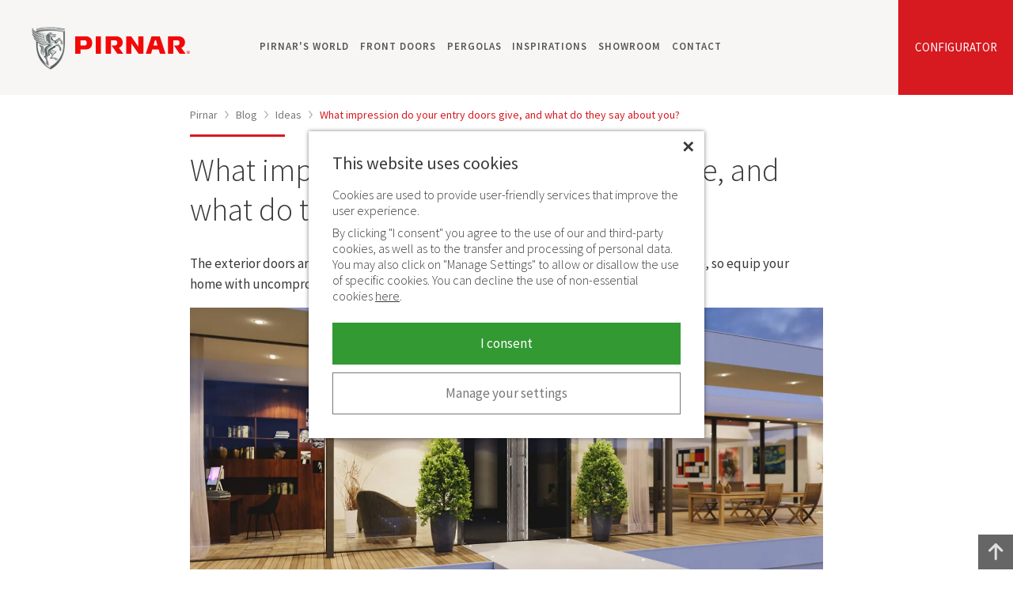

--- FILE ---
content_type: text/html; charset=UTF-8
request_url: https://www.pirnar.co.uk/blog/what-impression-do-your-front-doors-give-and-what-do-they-say-about-you/
body_size: 18012
content:
<!DOCTYPE html> <html lang="en" class="no-js"> <head> <title>Luxury Homes and external doors hand in hand | Pirnar</title> <meta name="viewport" content="width=device-width, initial-scale=1"> <meta name="description" content="View our luxury doors to fit your luxury house! Made to measure and fitted through many Pirnar Partners in the UK. We offer contemporary external luxury doors."> <meta name="keywords" content=""> <meta property="og:title" content="Luxury Homes and external doors hand in hand | Pirnar"> <meta property="og:site_name" content="Pirnar"> <meta property="og:url" content="https://www.pirnar.co.uk/blog/what-impression-do-your-front-doors-give-and-what-do-they-say-about-you/"> <meta property="og:description" content="View our luxury doors to fit your luxury house! Made to measure and fitted through many Pirnar Partners in the UK. We offer contemporary external luxury doors."> <meta property="og:image" content="https://www.pirnar.co.uk/pic/blog/l/392.jpg"> <meta property="og:image" content="https://www.pirnar.co.uk/pic/pirnar-fb.png"> <meta property="og:type" content="article"> <meta property="og:locale" content="en_GB"> <meta name="p:domain_verify" content="bd50e6da181ff74469b79d0f07c86a2e"/> <link rel="canonical" href="https://www.pirnar.co.uk/blog/what-impression-do-your-front-doors-give-and-what-do-they-say-about-you/"> <link rel="alternate" hreflang="en" href="https://www.pirnar.co.uk/blog/what-impression-do-your-front-doors-give-and-what-do-they-say-about-you/" /> <link rel="alternate" hreflang="en-in" href="https://www.pirnar.in/blog/what-impression-do-your-front-doors-give-and-what-do-they-say-about-you/" /> <link rel="preconnect" href="https://fonts.googleapis.com"> <link rel="preconnect" href="https://fonts.gstatic.com" crossorigin> <link rel="preload" as="style" href="https://fonts.googleapis.com/css2?family=Source+Sans+Pro:ital,wght@0,300;0,400;0,600;0,700;1,300&display=swap"> <link rel="stylesheet" href="https://fonts.googleapis.com/css2?family=Source+Sans+Pro:ital,wght@0,300;0,400;0,600;0,700;1,300&display=swap" media="print" onload="this.media='all'"> <noscript><link rel="stylesheet" href="https://fonts.googleapis.com/css2?family=Source+Sans+Pro:ital,wght@0,300;0,400;0,600;0,700;1,300&display=swap"></noscript> <link rel="stylesheet" type="text/css" href="/common/css/style.32.css"> <script>
var x = document.querySelector.bind(document); // plain JS
var xx = document.querySelectorAll.bind(document); // plain JS
var language = 'en';
</script> <script>
(function(w,d,s,l,i){ w[l]=w[l]||[];w[l].push({ 'gtm.start':
new Date().getTime(),event:'gtm.js'});var f=d.getElementsByTagName(s)[0],
j=d.createElement(s),dl=l!='dataLayer'?'&l='+l:'';j.async=true;j.src=
'https://www.googletagmanager.com/gtm.js?id='+i+dl;f.parentNode.insertBefore(j,f);
})(window,document,'script','dataLayer','GTM-PW2QBTG');
window.dataLayer = window.dataLayer || [];

// pošlji začetno stanje
window.dataLayer.push({
	event: 'consent_ready',
	analyticsConsent: false,
	marketingConsent: false});
</script> <script>
(function(c,l,a,r,i,t,y){
c[a]=c[a]||function(){ (c[a].q=c[a].q||[]).push(arguments) };
t=l.createElement(r);t.async=1;t.src="https://www.clarity.ms/tag/"+i;
y=l.getElementsByTagName(r)[0];y.parentNode.insertBefore(t,y);
})(window, document, "clarity", "script", "6jjem56psy");
</script> </head><body id="top"> <noscript><iframe src="https://www.googletagmanager.com/ns.html?id=GTM-PW2QBTG" height="0" width="0" style="display:none;visibility:hidden"></iframe></noscript> <a href="#content" id="skiptocontent">Preskoči na vsebino</a> <header> <div class="container"> <a href="https://www.pirnar.co.uk/" title="Pirnar" class="logo"><img srcset="/pic/webp/pirnar-logo.webp 1x, /pic/webp/pirnar-logo@2x.webp 2x" src="/pic/pirnar-logo.png" width="48" height="57" alt="Pirnar" /></a> <span data-href="/front-doors/#/model/alu" class="configurator mlink">Configurator</span> <button class="icon-navigation" aria-label="navigation"><span class="hamburger"></span></button> <a href="/showroom/" class="icon-location" aria-label="location"><svg width="19" height="24" viewBox="0 0 19 24" xmlns="http://www.w3.org/2000/svg" xml:space="preserve" style="fill-rule:evenodd;clip-rule:evenodd;stroke-linejoin:round;stroke-miterlimit:2"><path d="M20.15 28.53A9.15 9.15 0 0 1 11 19.379C11 11.972 20.15 5 20.15 5s9.151 6.972 9.151 14.379a9.15 9.15 0 0 1-9.151 9.151Zm0-13.508a4.357 4.357 0 1 0 0 8.715 4.357 4.357 0 0 0 0-8.715Z" transform="matrix(1 0 0 -1 -11 28.53)"/></svg></a> <nav class="navigation"> <ul> <li> <a href="https://www.pirnar.co.uk/pirnars-world/">Pirnar's World</a> <button class="show" aria-label="expand"></button> <div class="submenu"> <ul> <li><a href="https://www.pirnar.co.uk/pirnars-world/innovations-and-awards/">Innovations and Awards</a></li> <li><a href="https://www.pirnar.co.uk/versusbronze/">VersusBronze</a></li> <li><span data-href="/front-doors/accessories/nero-edition/" class="mlink">Nero Edition</span></li> <li><a href="/entrance-doors/catalogues/">Catalogues</a></li> </ul> </div> </li> <li> <a href="https://www.pirnar.co.uk/front-doors/">Front doors</a> <button class="show" aria-label="expand"></button> <div class="submenu"> <ul> <li><a href="https://www.pirnar.co.uk/front-doors/aluminium/">Aluminium front doors</a></li> <li><a href="https://www.pirnar.co.uk/front-doors/wooden/">Wooden front door</a></li> <li><a href="https://www.pirnar.co.uk/front-doors/glass/">Glass front doors</a></li> <li><a href="https://www.pirnar.co.uk/front-doors/colours/">Front door colours</a></li> <li><a href="https://www.pirnar.co.uk/front-doors/accessories/">Accessories</a></li> <li><a href="https://www.pirnar.co.uk/front-doors/with-side-panels/">Doors with side panels</a></li> <li><a href="https://www.pirnar.co.uk/front-doors/double/">Double front doors</a></li> <li><a href="https://www.pirnar.co.uk/front-doors/designs/">Front door designs</a></li> <li><a href="https://www.pirnar.co.uk/front-doors/insulation/">Front doors insulation</a></li> <li><a href="https://www.pirnar.co.uk/front-doors/smart/">Smart doors</a></li> <li><a href="/entrance-doors/">Front door Models</a></li> </ul> <span data-href="/front-doors/#/model/alu" class="mlink button standard">CONFIGURATOR</span> </div> </li> <li> <a href="https://www.pirnar.co.uk/pergolas/">Pergolas</a> <button class="show" aria-label="expand"></button> <div class="submenu"> <ul> <li><a href="https://www.pirnar.co.uk/pergolas/grande/">Grande pergola</a></li> <li><a href="https://www.pirnar.co.uk/pergolas/ultra/">Ultra pergola</a></li> <li><a href="https://www.pirnar.co.uk/pergolas/accessories/">Accessories</a></li> </ul> </div> </li> <li> <a href="https://www.pirnar.co.uk/inspirations/">Inspirations</a> </li> <li> <a href="https://www.pirnar.co.uk/showroom/">Showroom</a> <button class="show" aria-label="expand"></button> <div class="submenu"> <ul> <li><a href="https://www.pirnar.co.uk/showroom/pirnar-london/">Pirnar London</a></li> <li><a href="https://www.pirnar.co.uk/showroom/pirnar-bedfordshire/">Pirnar Bedfordshire</a></li> <li><a href="https://www.pirnar.co.uk/showroom/pirnar-birmingham/">Pirnar Birmingham</a></li> <li><a href="https://www.pirnar.co.uk/showroom/pirnar-manchester/">Pirnar Manchester</a></li> <li><a href="https://www.pirnar.co.uk/showroom/pirnar-essex/">Pirnar Essex</a></li> </ul> </div> </li> <li> <a href="https://www.pirnar.co.uk/contact/">Contact</a> </li> </ul> </nav> </div> </header><script type="application/ld+json">
{
	"@context": "http://schema.org",
	"@type": "BlogPosting",
	"mainEntityOfPage": {
		"@type": "WebPage",
		"@id": "https://www.pirnar.co.uk/blog/what-impression-do-your-front-doors-give-and-what-do-they-say-about-you/"
	},
	"headline": "What impression do your entry doors give, and what do they say about you?",
	"image": [
		"https://www.pirnar.co.uk/pic/blog/l/392.jpg"
	],
	"datePublished": "2020-06-10",
	"dateModified": "2023-05-04",
	"author": {
		"@type": "Organization",
		"name": "PIRNAR",
		"url": "https://www.pirnar.co.uk"
	},
	"publisher": {
		"@type": "Organization",
		"name": "PIRNAR",
		"logo": {
			"@type": "ImageObject",
			"url": "https://www.pirnar.co.uk/pic/logo-pirnar.png"
		}
	}
}
</script> <div id="main"> <div class="container"> <article id="content" class="blog"> <nav id="breadcrumbs" class="default"> <a href="/">Pirnar</a> <span><img src="/pic/arrow-gt.svg" width="5" height="9" alt=">"></span> <a href="/blog/">Blog</a> <span><img src="/pic/arrow-gt.svg" width="5" height="9" alt=">"></span> <a href="/blog/ideas/">Ideas</a> <span><img src="/pic/arrow-gt.svg" width="5" height="9" alt=">"></span> <a href="/blog/what-impression-do-your-front-doors-give-and-what-do-they-say-about-you/" class="active">What impression do your entry doors give, and what do they say about you?</a> </nav> <script type="application/ld+json">
{
 	"@context": "http://schema.org",
 	"@type": "BreadcrumbList",
 	"itemListElement": [
	 {
	 	"@type": "ListItem",
		 "position": 1,
		 "item": {
		 	"@id": "https://www.pirnar.co.uk/",
			 "name": "Pirnar"
		}
	}
								,{
				"@type": "ListItem",
 			"position": 2,
 			"item": {
 				"@id": "https://www.pirnar.co.uk/blog/",
	 			"name": "Blog"
			}
		}
									,{
				"@type": "ListItem",
 			"position": 3,
 			"item": {
 				"@id": "https://www.pirnar.co.uk/blog/ideas/",
	 			"name": "Ideas"
			}
		}
									,{
				"@type": "ListItem",
 			"position": 4,
 			"item": {
 				"@id": "https://www.pirnar.co.uk/blog/what-impression-do-your-front-doors-give-and-what-do-they-say-about-you/",
	 			"name": "What impression do your entry doors give, and what do they say about you?"
			}
		}
				]
}
</script> <h1>What impression do your entry doors give, and what do they say about you?</h1> <p class="regular">The exterior doors are one of the first impressions you will make as the owner of your home, so equip your home with uncompromisingly designed Pirnar front doors.</p> <p class="image"> <img srcset="/pic/blog/l/webp/392-750w.webp 750w, /pic/blog/l/webp/392-1024w.webp 1024w, /pic/blog/l/webp/392-1366w.webp 1366w, /pic/blog/l/webp/392-1600w.webp 1600w, /pic/blog/l/webp/392-1920w.webp 1920w, /pic/blog/l/webp/392-2600w.webp 2600w" sizes="(min-width: 1380px) 1300px, 100vw" src="/pic/blog/l/392.jpg" width="1300" height="680" alt="Luxury Homes and external doors hand in hand | Pirnar" title="Luxury Homes and external doors hand in hand | Pirnar" /> </p> <p>For the most part, people may not think much about their own <a href="/">front doors</a>. They may not use them at all in everyday life, they only open them when someone visits them. The reality is that you often don’t see your front doors and consequently don’t devote much time to them. However, your luxury front doors are not there for you. They are intended for everyone else, be they passers-by or your visitors. Their appearance, color, size and shape are primarily intended to be admired and complement the style of your architecture and its luxurious and breath-taking appearance.</p> <h2>What your front door says about you</h2> <p>As many architects will tell you, they are not really just <a href="/front-doors/#/model/alu">front doors</a>, they are so much more. Throughout history, front doors have been a way of displaying someone's wealth and status. In this case, larger front doors meant more wealth, importance, or power. Today, this is true for both luxury homes and business facilities. Think about government buildings. They most likely to have tall, rustic, double-leafed doors at the main entrance. The same goes for churches, halls, libraries and all the other official buildings you can imagine. It is often said that front doors on public buildings must also be fireproof, but no one has demanded that doors should be tall, sophisticated or mighty.</p> <p>Front doors are one of the first impressions you will make as the owner of your home and luxury homes are not exempt from this. In reality, luxury homes are more often under scrutiny than middle-class homes. After all, the whole purpose of such homes is to arouse admiration. When people first visit your luxury home, they will first notice a mighty entrance equipped with uncompromisingly crafted front doors. When you open your beautiful custom front doors, you secretly want them to completely surprise your guests. You want the guests to stop and admire them because they have never seen anything like it in their lives.</p> <h2>Colors are the first insight into the soul of your home</h2> <p>Believe it or not, the <a href="/front-doors/colours/">color of your front door</a> plays a major role in the facade of your luxury home. With luxury homes, homeowners easily overlook the front doors and the importance of their impact on the overall look of the entrance. Whether your spacious and unique home is built on water, facing a cliff, or is nestled among picturesque mountains, your eyes often wander to the nature, as this is the original reason you bought, or built, your home there. But remember, when people enter your home, they do so through your front doors.</p> <p>Colors evoke emotions. That’s why interior designers take the time to create a variety of color palettes that connect the entire home and special spaces. Bedrooms are often in calm shades such as blue, grey and green because they soothe us. And that’s exactly what you want to achieve in a space like this, where you need to calm your busy mind and rest for a few hours. So, it should come as no surprise that the color of your luxury front doors can have a very strong impact on your guests.</p> <p>White is an extremely common front door color, perhaps even the most common. If you want to put your luxury home on display, this may not be the right color for you. White is a very pure color. When people see white doors they expect to enter a clean and tidy home.</p> <p>Purple is a very sophisticated color and is often associated with the royal family. If your front door is purple, you give the impression that your home’s interior is luxurious and elegant.</p> <p><a href="/front-doors/colours/blue/">Blue </a>is often used in calm environments. Blue shades on the front door can evoke a sense of confidence, which can give the impression that your guests can relax in your home.</p> <p>Green is the second color often associated with soothing, but it is also often associated with wealth. If you are looking for a color that will stand out on your door, but you want it to stay elegant, a calm green color might be the best choice.</p> <p>Yellow is the color that inspires joy in us and provokes our thoughts of summer, sun and warmth. If you love bold colors and hope to create a warm vibe in your luxury home with this color, treat yourself to it.</p> <p>Orange can be very complicated because it is such a bold and unique color. If you’re going down this path, think of the orange of Hermès, associated with luxury and grandeur.</p> <p>Red is usually associated with passion and high energy. Because it’s a bold color, it can show your guests that you’re a bold person too. They probably expect your home to be dynamic and full of personality.</p> <p><a href="/front-doors/colours/black/">Black </a>is both bold and classic. On the front doors, it represents a serious and formal tone. If you do not want your front doors to be too intense, soften them with various accessories.</p> <h2>Dimensions are important</h2> <p>When we talk about the entrance to a large building or a luxury home, size matters. Your home is already rich, luxurious and spacious, so you can’t have a normal-sized front door. It would look almost comical. In luxury homes you simply can’t have standard-size front doors. Your entrance needs to be large, whether in height or width, but having both is the best. For many, the obvious answer is to have double-leaf doors. Opening double-leaf doors allows the opening to be twice as wide and, given its larger size, they are automatically considered to be the more luxurious and glamorous front doors. Of course, we should not neglect the height, as this certainly gives the impression of mightiness.</p> <h2>Pirnar front doors are your solution</h2> <p>Pirnar entry doors redefine the meaning of luxury entrances. Size restrictions do not hinder us, and additional value is achieved by using tempered black glass and a hidden <a href="/entrance-doors/onetouch/">OneTouch pull handle</a>, which excites people’s minds every time your doors open.</p> <p>Luxury handmade front doors are made by our experienced craftsmen, who pay special attention to the details and accessories that make your front doors truly unique. You can trust us to be able to create whatever you want at the front entrance. When we say custom-made, we mean it. Size, color, finishes, accents, handles, whatever you see, you can get it. Here are some ways you can customise your luxury front door.</p> <h3>Aluminium front doors</h3> <p><a href="/front-doors/aluminium/">Aluminium front doors </a>have many options for personalisation. Various patterns and motifs can be milled into smooth plates. Aluminium panels can be painted in any color according to the RAL scale, including various options of wood decors. They can match any color palette and any design aesthetic. Aluminium front doors can be minimalist and clean, but they can also be playful and funky. If this description describes your personality and the design aesthetics of your luxury home, aluminium front doors may be the right choice for you.</p> <h3>Wooden front doors</h3> <p>Another choice of material is the eternal and <a href="/front-doors/wooden/">classic wood</a>. You can choose between <a href="/front-doors/wooden/larch/">larch</a>, <a href="/front-doors/wooden/spruce/">spruce </a>and <a href="/front-doors/wooden/oak/">oak</a>. Of course, you can also enrich the wood with special stainless steel accessories that will add a special look to your luxury front door and with which you will be able to achieve different effects and patterns. You can paint the wood in different shades or repaint it to protect it from external influences and thus preserve its natural appearance. Such a front door in your luxury home can perfectly match any existing wood decor.</p> <h3>Glass finishes</h3> <p><a href="/front-doors/glass/">Glass front doors </a>are an elegant finish to the facade of your home, elevating it to new levels of luxury. Whether it’s black tempered glass or simple decorative glass, your front door will shine on its own. Such doors are very easy to take care of, as they require almost no maintenance. All these glass coatings are suitable for the inside or outside of the front doors and can be used in any way. Like any other finish we offer, we will make sure it blends seamlessly with the aesthetics of your home.</p> <h3>Ultimum - for the most demanding</h3> <p>Our top collection <a href="/front-doors/ultimum-pure/">Ultimum</a> includes our most luxurious front doors that will turn your home into a stunning work of art. It’s time to let your imagination run wild. Think of the most magnificent ways to decorate your home and choose your unique entrance. You have a demanding and unique style and you are ready to invest your time and money in making the perfect front door for your luxurious entrance.</p> <h2>We make luxury front doors that will leave their mark</h2> <p>We want to help you design your new luxury front door that will be everything you’ve always wanted. What do you want to achieve for your home? Do you want simple and clean lines, or do you want a richly decorated and pompous entrance? Whatever you want, we can make it possible for you.</p> <p>Visit us in our <a href="/showroom/">showrooms</a> where you will learn more about how we can help you make your dreams come true. You can see front doors in various collections in our online catalogues, and you can also order a design of the doors, free of charge. Our consultants will be happy to help you.</p> <div class="tags"> <a href="/blog/tag/Luxury-home/">Luxury home</a> </div> </article> </div> </div> <div class="rating"> <div class="container"> <form id="rating" action="/blog/what-impression-do-your-front-doors-give-and-what-do-they-say-about-you/" method="post"> <input type="hidden" name="language" value="en"> <input type="hidden" name="docType" value="blog"> <input type="hidden" name="docID" value="392"> <div class="inner"> <span class="title">Was this information helpful to you?</span> <span class="rate"> <input name="rate" id="rate5" type="radio" value="5" checked="checked" /> <label for="rate5"><span>The information was very helpful.</span></label> <input name="rate" id="rate4" type="radio" value="4" /> <label for="rate4"><span>The information was helpful.</span></label> <input name="rate" id="rate3" type="radio" value="3" /> <label for="rate3"><span>The information was OK.</span></label> <input name="rate" id="rate2" type="radio" value="2" /> <label for="rate2"><span>The information was less helpful.</span></label> <input name="rate" id="rate1" type="radio" value="1" /> <label for="rate1"><span>The information was not helpful at all.</span></label> </span> <span class="rating-result off">
						(<span id="ratingCount">0</span> ratings, Ø <span id="averageRate">5,0</span>)
					</span> </div> <span class="validation" id="validation-rating-rate"></span> </form> </div> </div> <div class="cta"> <div class="container"> <div class="row3"> <div class="col"> <div class="inner"> <div class="icon"><img src="/pic/page/icons/vhodna-vrata.svg" alt="Vhodna vrata" width="60" height="77" /></div> <div class="title">Design your front door</div> <span class="mlink" data-href="/front-doors/#/model/alu">Go to the Configurator</span> </div> </div> <div class="col"> <div class="inner"> <div class="icon"><img src="/pic/page/icons/salon.svg" alt="Pirnar Showrooms" width="65" height="65" /></div> <div class="title">Visit a Pirnar Showroom</div> <a href="/showroom/">Touch a front door</a> </div> </div> <div class="col"> <div class="inner"> <div class="icon"><img src="/pic/page/icons/katalogi.svg" alt="Katalogi" width="87" height="63" /></div> <div class="title">Download front door catalogues</div> <a href="/entrance-doors/catalogues/">Discover all front door models</a> </div> </div> </div> </div> </div> <footer> <div class="container"> <div class="row6"> <div class="col"> <div class="title expand">PIRNAR d.o.o.</div> <div class="text"> <p>Bravničarjeva ulica 20 <br />SI-1000 Ljubljana, Slovenia</p> </div> </div> <div class="col"> <div class="title expand">Pirnar's World</div> <div class="text"> <ul> <li><a href="/pirnars-world/"> Pirnar's World</a></li> <li><a href="/pirnars-world/innovations-and-awards/">Innovations and awards</a></li> <li><a href="/versusbronze/">VersusBronze</a></li> <li><a href="/front-doors/accessories/nero-edition/">Nero Edition</a></li> <li><a href="/contact/">Contact</a></li> <li><a href="/entrance-doors/catalogues/">Catalogues</a></li> <li><a href="/blog/">Blog</a></li> </ul> </div> </div> <div class="col"> <div class="title expand">Products</div> <div class="text"> <ul> <li><a href="/front-doors/styles/">Front Door styles</a></li> <li><a href="/front-doors/high-security/">Security front doors</a></li> <li><a href="/entrance-doors/onetouch/">OneTouch</a></li> <li><a href="/carboncore/">CarbonCore</a></li> <li><a href="/front-doors/accessories/handles/">Front Doors Handles</a></li> <li><a href="/entrance-doors/">Entrance Doors</a></li> <li><a href="/front-doors/configurator/">Front Doors Configurator</a></li> <li><a href="/pergolas/">Pergolas</a></li> </ul> </div> </div> <div class="col"> <div class="title expand on">Support</div> <div class="text"> <ul> <li><a href="/support/">Contact Form</a></li> <li><a href="/support/frequently-asked-questions/">FAQ</a></li> <li><a href="/front-doors/installation/">Installation</a></li> <li><a href="/support/care-and-maintenance/">Care and maintenance</a></li> <li><a href="/support/warranty/">Warranty</a></li> <li><a href="/support/certificates/">Certificates</a></li> </ul> </div> </div> <div class="col follow"> <div class="title">Follow us</div> <p class="social"> <span class="mlink social" data-href="https://www.instagram.com/pirnar_global/" data-new="1" aria-label="Instagram"><svg viewBox="0 0 28 28" xmlns="http://www.w3.org/2000/svg" fill-rule="evenodd" clip-rule="evenodd" stroke-linejoin="round" stroke-miterlimit="2"><path d="M27.58 13.79C27.58 6.174 21.406 0 13.79 0 6.174 0 0 6.174 0 13.79c0 7.616 6.174 13.79 13.79 13.79 7.616 0 13.79-6.174 13.79-13.79m-6.754 0c0 1.911-.008 2.151-.042 2.901-.034.749-.153 1.26-.327 1.708a3.45 3.45 0 01-.812 1.246 3.45 3.45 0 01-1.246.812c-.448.174-.959.293-1.708.327-.751.034-.99.042-2.901.042-1.911 0-2.151-.008-2.901-.042-.749-.034-1.261-.153-1.708-.327a3.462 3.462 0 01-1.247-.812 3.447 3.447 0 01-.811-1.246c-.174-.448-.293-.959-.327-1.708-.034-.75-.042-.99-.042-2.901 0-1.911.008-2.151.042-2.901.034-.749.153-1.26.327-1.708.18-.463.42-.855.811-1.246a3.462 3.462 0 011.247-.812c.447-.174.959-.293 1.708-.327.75-.034.99-.042 2.901-.042 1.911 0 2.15.008 2.901.042.749.034 1.26.153 1.708.327.463.18.855.421 1.246.812.391.391.632.783.812 1.246.174.448.293.959.327 1.708.034.75.042.99.042 2.901m-1.309 2.843c.034-.742.041-.964.041-2.843s-.007-2.101-.041-2.843c-.031-.686-.146-1.059-.242-1.307a2.188 2.188 0 00-.526-.809 2.192 2.192 0 00-.81-.526c-.247-.096-.62-.211-1.306-.242-.742-.034-.964-.041-2.843-.041s-2.102.007-2.843.041c-.686.031-1.059.146-1.307.242-.328.128-.563.28-.809.526a2.176 2.176 0 00-.526.809c-.097.248-.211.621-.243 1.307-.034.742-.041.964-.041 2.843s.007 2.101.041 2.843c.032.686.146 1.059.243 1.307.127.328.28.563.526.809.246.246.481.398.809.526.248.096.621.211 1.307.242.741.034.964.041 2.843.041s2.101-.007 2.843-.041c.686-.031 1.059-.146 1.306-.242.329-.128.563-.28.81-.526.246-.246.398-.481.526-.809.096-.248.211-.621.242-1.307m-2.114-2.843a3.613 3.613 0 11-7.226 0 3.613 3.613 0 017.226 0m.987-3.756a.844.844 0 11-1.688 0 .844.844 0 011.688 0m-2.255 3.756a2.345 2.345 0 10-4.69 0 2.345 2.345 0 004.69 0" fill="#C8C8CA" fill-rule="nonzero"/></svg></span> <span class="mlink social" data-href="https://www.facebook.com/pirnarglobal/" data-new="1" aria-label="Facebook"><svg viewBox="0 0 28 28" xmlns="http://www.w3.org/2000/svg" fill-rule="evenodd" clip-rule="evenodd" stroke-linejoin="round" stroke-miterlimit="2"><path d="M27.58 13.79C27.58 6.174 21.406 0 13.79 0 6.174 0 0 6.174 0 13.79c0 7.616 6.174 13.79 13.79 13.79 7.616 0 13.79-6.174 13.79-13.79m-9.73-4.686l-1.347.001c-1.056 0-1.261.502-1.261 1.239v1.624h2.52l-.328 2.544h-2.192v6.529h-2.627v-6.529h-2.197v-2.544h2.197v-1.876c0-2.178 1.33-3.363 3.272-3.363.931 0 1.73.069 1.963.1v2.275z" fill="#C8C8CA" fill-rule="nonzero"/></svg></span> <span class="mlink social" data-href="https://www.linkedin.com/company/pirnarglobal/" data-new="1" aria-label="LinkedIn"><svg viewBox="0 0 28 28" xmlns="http://www.w3.org/2000/svg" fill-rule="evenodd" clip-rule="evenodd" stroke-linejoin="round" stroke-miterlimit="2"><path d="M14 0C6.269 0 0 6.269 0 14c0 7.732 6.269 14 14 14 7.732 0 14-6.268 14-14 0-7.731-6.268-14-14-14zm-2.333 18.667H9.333v-7h2.334v7zm-1.167-8.04a1.289 1.289 0 01-1.283-1.294c0-.714.574-1.293 1.283-1.293.71 0 1.283.58 1.283 1.293 0 .716-.575 1.294-1.283 1.294zm9.333 8.04h-2.33v-3.338c0-2.195-2.336-2.01-2.336 0v3.338h-2.334v-7h2.334v1.275c1.017-1.885 4.666-2.025 4.666 1.806v3.919z" fill="#C8C8CA" fill-rule="nonzero"/></svg></span> <span class="mlink social" data-href=" https://www.youtube.com/c/PirnarGlobal/playlists" data-new="1" aria-label="YouTube"><svg viewBox="0 0 28 28" xmlns="http://www.w3.org/2000/svg" fill-rule="evenodd" clip-rule="evenodd" stroke-linejoin="round" stroke-miterlimit="2"><path d="M12.738 16.255h.823v4.428h-.823v-.49a1.85 1.85 0 01-.473.413c-.444.254-1.052.248-1.052-.65v-3.7h.822v3.393c0 .179.044.299.22.299.16 0 .384-.206.484-.332v-3.36h-.001zm.749-4.878c.233 0 .363-.186.363-.44V8.776c0-.26-.115-.444-.378-.444-.243 0-.361.188-.361.444v2.163c-.001.245.137.44.376.44zm-2.265 3.303H8.377v.872h.96v5.13h.927v-5.13h.958v-.872zm5.508 2.629v2.456c0 .548-.205.973-.752.973-.303 0-.553-.11-.783-.397v.34h-.831V14.68h.83v1.932c.187-.226.438-.413.733-.413.604.001.803.51.803 1.11zm-.848.05c0-.15-.028-.263-.088-.34-.1-.133-.284-.147-.428-.073l-.17.135v2.76l.195.156c.134.067.33.072.42-.046.048-.063.072-.164.072-.305v-2.287h-.001zM28 14c0 7.732-6.268 14-14 14-7.731 0-14-6.268-14-14C0 6.269 6.269 0 14 0c7.732 0 14 6.269 14 14zm-12.537-2.626c0 .46.14.83.606.83.26 0 .623-.136.997-.58v.513h.865v-4.65h-.865v3.529c-.105.132-.34.349-.509.349-.185 0-.23-.126-.23-.314V7.487h-.864v3.887zm-3.242-2.676v2.28c0 .82.428 1.245 1.266 1.245.696 0 1.242-.465 1.242-1.246v-2.28c0-.727-.542-1.249-1.242-1.249-.761 0-1.266.504-1.266 1.25zM9 5.833l1.158 3.747v2.556h.974V9.58l1.133-3.747h-.99l-.623 2.52-.671-2.52H9zm11.805 11.91c-.015-3.04-.238-4.203-2.156-4.333-1.77-.122-7.53-.12-9.3 0-1.915.13-2.14 1.288-2.155 4.333.015 3.04.238 4.202 2.156 4.334 1.768.12 7.528.12 9.3 0 1.916-.132 2.14-1.288 2.155-4.334zm-1.032-.298v1.127h-1.575v.836c0 .332.028.62.36.62.347 0 .367-.234.367-.62V19.1h.848v.332c0 .853-.365 1.37-1.233 1.37-.79 0-1.19-.573-1.19-1.37v-1.988c0-.769.508-1.302 1.25-1.302.791.001 1.173.503 1.173 1.303zm-.847-.008c0-.299-.063-.52-.36-.52-.305 0-.367.216-.367.52v.45h.727v-.45z" fill="#C8C8CA" fill-rule="nonzero"/></svg></span> </p> </div> <div class="col showrooms"> <div class="title">Showrooms</div> <label> <select name="partners" onchange="window.document.location.href=this.options[this.selectedIndex].value;"> <option value="">Select Showroom</option> <option value="/showroom/pirnar-london/">London</option> <option value="/showroom/pirnar-bedfordshire/">Bedfordshire</option> <option value="/showroom/pirnar-birmingham/">Birmingham</option> <option value="/showroom/pirnar-manchester/">Manchester</option> <option value="/showroom/pirnar-essex/">Essex</option> <option value="/showroom/#Leicester">Leicester</option> <option value="/showroom/#Bracknell">Bracknell</option> <option value="/showroom/#Birdham">Birdham</option> </select> </label> <div class="map"> <a href="/showroom/pirnar-london/" class="lon">London</a> <a href="/showroom/pirnar-bedfordshire/" class="lut">Bedfordshire</a> <a href="/showroom/pirnar-birmingham/" class="bir">Birmingham</a> <a href="/showroom/pirnar-manchester/" class="man">Manchester</a> <a href="/showroom/pirnar-essex/" class="ess">Essex</a> <a href="/showroom/#Leicester" class="lei">Leicester</a> <a href="/showroom/#Bracknell" class="bra">Bracknell</a> <a href="/showroom/#Birdham" class="brd">Birdham</a> </div> </div> </div> </div> <div class="links"> <div class="container"> <span class="mlink" data-href="/privacy-policy/">Privacy policy</span> <span class="mlink" data-href="/legal-notices/">Legal notices</span> <span class="mlink" data-href="/cookies/">Cookies</span> </div> </div> <div class="copy"> <div class="container"> <span class="logo"><svg width="32" height="41" viewBox="0 0 32 41" xmlns="http://www.w3.org/2000/svg" fill-rule="evenodd" clip-rule="evenodd" stroke-linejoin="round" stroke-miterlimit="2"><path d="M9.71 8.475c-.75-.141-2.32-.397-3.07-.644.252.73.725 1.237 1.332 1.657.788.548 1.696.672 2.787.64-.001-.101 0-.16-.01-.287-.05-.553-.147-1.199-1.038-1.366m-5.35 2.766c1.733.711 3.097.88 4.066.936-.753-.287-1.517-1.029-1.884-1.959-1.525-.308-2.83-1.015-3.656-1.563C1.779 7.922.607 6.719.264 6.037c.415 2.75 2.208 4.427 4.098 5.204m2.809-.912c.572 1.084 1.638 2.008 3.79 1.825a9.762 9.762 0 01-.188-1.626c-.995.069-2.636-.007-3.602-.199M3.71 8.548c1.956 1.15 2.999 1.285 4.297 1.462C7.38 9.812 6.29 8.837 6.017 7.7c-1.506-.441-2.442-.916-3.652-1.772C1.247 5.138.352 4.106.01 2.938c-.17 2.526 1.708 4.44 3.7 5.61m4.483 4.109c.357.574.745.847 1.165 1.085.649.369 1.329.404 2.326.24-.298-.462-.432-.872-.604-1.384-.971.104-2.11.08-2.887.059m1.482 2.036c.556.78 2.102 1.296 3.58.889-.648-.447-.931-.739-1.295-1.208-.527.129-1.565.28-2.285.319m-.256-.469a3.187 3.187 0 01-1.821-1.608 10.179 10.179 0 01-2.952-.646c-1.133-.427-2.48-1.207-3.334-2.269.718 2.023 2.034 3.32 3.55 3.89 1.538.58 3.368.748 4.557.633m-3.144 1.742c1.298.854 3.044 1.548 4.579 1.651 1.265.085 2.61-.067 3.332-.25-1.114.117-2.044-.236-2.837-.92-1.186.238-3.161.229-5.074-.481M17.453 2.171C10.02 2.171 4.18 3.873 4.18 3.873v.724S1.277 3.685.43.662c-.6 2.288.884 4.019 2.916 5.26C5.449 7.206 8.04 7.609 9.768 7.923c1.175.213 1.52 1.159 1.51 1.766-.017.901-.03 2.423.674 3.737.64 1.198 1.748 2.352 4.093 3.2l-.028.016c-.682-.159-1.838-.477-2.327-.798-.602.205-1.074.33-1.757.483 1.074.734 1.985.859 2.835.791.78-.062 1.155-.286 1.155-.286s.034.171-.054.461c-.063.207-.24.39-.586.615-.38.248-.884.497-1.571.923-1.846 1.138-2.345 4.477-2.664 6.039-1.134-.651.32-3.791.162-4.865-.338-2.254-2.064-1.358-4.328-2.922 1.09 2.953 2.382 1.593 1.828 4.127-.862 3.937.436 5.078 2.645 5.81.18-1.036.296-2.221.87-3.531-.005.036 1.726 5.129-.67 4.274-.62 1.414 2.65 2.006 2.186 5.596-.021.164-.025.395.1.434.136.028.277.116.334.12.193.241-.242.663-.344.944l-.226.247c-5.441-4.411-8.213-10.456-8.22-17.849v-2.156a7.51 7.51 0 001.555.673c.587.183 1.394.312 2.19.347.75.034 1.42.015 2.332-.104-1.06-.076-2.018-.678-2.383-1.298-.806.031-1.8-.027-2.737-.188-1.952-.338-3.061-1.298-3.061-1.298s.317.449.902.979v2.536c.01 9.733 3.795 18.526 13.54 23.697 9.743-5.158 13.522-13.964 13.542-23.697 0-5.286.005-7.59.005-12.873 0 0-6.387-1.702-13.817-1.702M30.07 4.948l-.01 12.307c-.017 9.072-4.857 16.601-12.336 20.6a29.987 29.987 0 01-1.855-1.108c.045-.597.065-1.326.027-1.745-.201-.394-.661-.82-.281-1.149-.773-1.512-1.502-3.573-1.141-4.964.579-1.684 1.005-1.004 2.769-2.103 0 0-.841-1.161-.841-2.633 0-1.638 1.566-2.432 1.566-2.432s-1.19.869-1.19 1.981c0 .822.373 1.513.373 1.513s2.743.775 1.485 2.977c-.482.844-1.361 1.621-1.398 1.928 1.539.836 2.159-.651 4.057.369.128.068.224-.262.35-.19.297.17.51.505.499 1.082.44.533 1.922.366 2.28.32-.031-.603-.23-1.052-.523-1.559-.632-.314-1.526-.221-1.645-.775-.411-.096-1.666-.193-2.311-.195-.381-.014-.52-.012-.49-.382.3-2.646 4.116-3.993 3.71-5.508-2.658-.313-4.157-2.019-4.157-2.019s.638-.429 1.55-.825c.845-.367 1.138-.59 1.533-.923.444-.376.88-.97.88-.97s-.937-.267-2.177.045c.202-.117.702-.353 1.469-.377.763-.004 1.51-.013 2.242-.275.647.422 1.21.533 1.74 2.273.164-.067.213-.13.419-.117.037.651-.076.613-.554.952-.157.627.49 1.423 1.028 2.005.317-.227.655-1.178.88-1.595-.134-.338-.627-1.136-.472-1.791-1.187-.326-1.167-2.574-2.61-3.344-2.055.865-3.948-2.476-5.605-.747.372-.7.802-.938 1.24-.918.439.019.927.23 1.6.66.975.621 1.224.574 1.227.574a1.818 1.818 0 00-.124-.537c1.202-.339 2.07-2.081 2.428-2.728.119-.284.258-.43.598.12.434.524 1.054.793 1.407 1.369.28-.163.537-.29.507.296-.302.199-.806.443-.935.974.134.408.82 1.554 1.25 1.669l.738-1.353c-.193-.594-.388-1.446-.275-2.141-1.725-.606-1.857-2.824-3.305-3.217-.977 1.532-2.51 2.342-3.69 2.717.735.497.772 1.228.772 1.228s-.182-.33-.608-.681a3.479 3.479 0 00-.725-.463 5.507 5.507 0 00-.766-.297c-1.282-.858-1.398-1.578-1.427-2.648-.46.133-.97.063-1.387-.158a1.51 1.51 0 01-.79-1.125c.288.685 1.177 1.057 1.888.953.246-.036.59-.109.807-.295.22-.191.35-.269.419-.3 0 .201.126.21.242.217.624.039 1.642.039 1.888.732.203-.301.358-.693.249-.994-.617-.02-1.41-.102-1.314-.295l.37-.412c.393-.068.756-.069 1.242-.01.014-.436.18-1.053.03-1.379-2.07.134-4.491-.63-5.75-1.08a2.44 2.44 0 00-.27.877c-.086-.284-.072-.759.17-1.21l.16.205.292.033c1.159.358 1.45.258 1.574-.805 0 0-.212.303-.4.407-.19.106-.445.072-.771.066-.23-.006-.286-.013-.534-.013l-.314-.544c-.827 1.283-.945 2.299-.356 2.711 0 0-.5-.088-.568-.844-.046-.503.149-.959.149-.959a5.392 5.392 0 00-2.556 2.659c-.17 2.117.037 4.484 1.23 5.707-.006-.056-.34-3.508.703-5.462.667-1.252.629-1.031.629-1.031s-.777 1.305-.942 3.387c-.164 2.083.248 3.686.248 3.686.49.443 1.266.956 1.926 1.31l-.01.005c-.634-.236-2.444-1.093-3.241-2.181-.81-1.101-1.123-2.632-1.086-4.71.025-1.409.238-3.031-2.611-3.455-1.606-.242-3.378-.41-5.005-.842-.057-.017-.116-.031-.174-.047h-.001v-.06c.06-.013 5.294-1.365 12.074-1.365 6.77 0 12.617 1.371 12.617 1.371M18.08 7.124c.017-.09 1.133-.045.98.316-.153.292-.408.215-.656.063-.181-.107-.346-.275-.324-.379M4.612 2.594l-.072.296.14.002-.002.134-.427.115-.005-.126.132-.085.294-1.064a3.24 3.24 0 00.039-.149c.013-.049.024-.099.035-.149l.188-.1.01.003.399 1.199.092.015-.01.138-.495.134-.007-.126.122-.084-.072-.252-.361.099zm.04-.174l.278-.075-.061-.228-.074-.265-.007.001-.075.313-.061.254zm1.074-.753l-.027.918.165.007-.008.134-.473.105-.006-.126.167-.092.063-1.101-.163-.025.01-.123c.04-.01.078-.017.114-.025l.105-.022a8.676 8.676 0 01.219-.051l.014.06c.003.019.009.037.015.055l.16.432.126.357.01-.003.144-.461.188-.587a1.22 1.22 0 00.085-.018l.105-.023c.036-.008.074-.016.112-.026l.106-.024.004.129-.164.087.064 1.076.16.013-.006.134-.555.123-.007-.118.149-.096-.032-.89-.008.002-.346 1.094-.124.027-.36-.945-.006.003zm1.623.291l-.073.292.143.013-.003.133-.434.083-.007-.128.136-.074.299-1.042a3.864 3.864 0 00.076-.291l.192-.085.01.004.405 1.23.095.022-.01.137-.504.096-.008-.128.125-.074-.074-.257-.368.069zm.04-.17l.285-.052-.062-.233-.077-.273-.006.002-.076.307-.064.249zm1.47.355l-.242.039-.242.04-.221.037-.025-.105a19.52 19.52 0 00.189-.367l.13-.257.13-.259.11-.22.074-.145-.372.065-.104.282-.077-.009.03-.438.015-.016.2-.028.22-.035.219-.037.2-.033.023.105-.074.14-.113.22-.132.259-.132.26-.113.222-.074.148.469-.085.122-.295.074.007-.048.451-.017.02-.22.034m.32-.05l-.005-.119.155-.081V.802L9.175.765l.006-.12.558-.082.006.128-.165.072v1.091l.165.025-.006.132-.56.082zM10.76.606L10.6.571l.007-.123.482-.062.006.13-.172.072a6.182 6.182 0 00-.003.134l-.003.226-.004.274-.004.273-.003.227c-.002.065-.002.11-.002.134l-.128.05-.433-.654-.24-.369-.007.003.01.897.165.023-.006.134-.486.062-.007-.123.172-.082.022-1.084-.172-.038.012-.124c.098-.01.182-.021.253-.031l.154-.025c.009.026.02.05.032.071.01.021.02.04.032.055l.286.441.206.317.007-.003-.016-.77zm1.163-.055a.283.283 0 00-.104-.041.39.39 0 00-.114-.005.28.28 0 00-.146.056.349.349 0 00-.101.125.692.692 0 00-.056.18 1.26 1.26 0 00-.02.22c0 .169.025.297.072.382.047.084.128.122.243.109.009 0 .02-.002.034-.004a.333.333 0 00.047-.01l.05-.015c.018-.006.034-.014.05-.022v-.342l-.147-.044.006-.123.478-.048.005.138-.115.047v.588l-.08.035-.072-.072a.718.718 0 01-.3.108.508.508 0 01-.245-.027.397.397 0 01-.166-.135.615.615 0 01-.096-.225 1.341 1.341 0 01.002-.584.872.872 0 01.099-.259.65.65 0 01.17-.193.498.498 0 01.249-.094.642.642 0 01.138.002.402.402 0 01.152.049l.037-.083.087-.009.003.481-.09.026-.07-.211zm.92.544a.3.3 0 01-.047.082.24.24 0 01-.071.06.196.196 0 01-.086.026.196.196 0 01-.158-.061.245.245 0 01-.066-.172.288.288 0 01.136-.243.205.205 0 01.174-.013c.028.011.05.027.07.048.02.021.036.046.049.076a.284.284 0 010 .197m.369.097l-.074.282.146.03-.003.133-.441.031-.007-.128.138-.058.303-1.006c.015-.046.028-.092.04-.14.014-.048.025-.095.037-.144l.195-.061.01.005.412 1.278.096.034-.011.135-.51.036-.01-.128.128-.059-.075-.267-.374.027zm.042-.165l.289-.021-.065-.239-.077-.281h-.007l-.077.298-.063.243zm1.499-.805l.008-.123.469-.024.007.13-.16.056-.003.78a.67.67 0 01-.047.266.428.428 0 01-.276.253.814.814 0 01-.17.031.695.695 0 01-.154-.014.381.381 0 01-.151-.068.384.384 0 01-.114-.145.56.56 0 01-.045-.243V.316l-.152-.052.009-.121.548-.027.005.127L14.37.3v.722c0 .049.004.095.01.138a.296.296 0 00.038.113.202.202 0 00.08.076.296.296 0 00.138.022.262.262 0 00.129-.037.248.248 0 00.08-.089.434.434 0 00.042-.129c.008-.051.012-.103.012-.159V.273l-.146-.051zm.7 1.292c-.023 0-.047 0-.07.002l-.072.004a4.892 4.892 0 01-.085.006l-.01-.119.149-.061V.251l-.134-.047.012-.129.074.002h.06l.054-.001.06-.002c.032 0 .06-.002.086-.003l.068-.004c.022-.004.042-.004.062-.006.019-.002.039-.002.059-.002a.535.535 0 01.274.054.501.501 0 01.178.16.705.705 0 01.095.228 1.277 1.277 0 01-.01.564.813.813 0 01-.06.16.539.539 0 01-.1.141.477.477 0 01-.347.144h-.264l-.08.004zm.23-.195h.068a.26.26 0 00.154-.049.344.344 0 00.1-.126.669.669 0 00.056-.177c.01-.067.016-.137.016-.208a.889.889 0 00-.03-.253.416.416 0 00-.08-.153.283.283 0 00-.118-.076.43.43 0 00-.14-.017.708.708 0 00-.047.002l-.043.004v1.042c.02.006.04.009.065.011m1.81.029l-.095-.039-.412-1.303L16.976 0l-.195.051-.036.141c-.013.047-.027.092-.041.137l-.305.989-.138.05.007.127.442-.004.004-.133-.146-.038.074-.279.374-.004.076.27-.128.053.008.128.514-.005.01-.135zm-.523-.472l-.29.003.066-.238.076-.294h.007l.078.285.063.244zM18.394.01v.471l-.082.015-.077-.205a.222.222 0 00-.1-.055.474.474 0 00-.106-.014.207.207 0 00-.134.042.288.288 0 00-.091.115.608.608 0 00-.05.17 1.464 1.464 0 00-.003.413.512.512 0 00.048.166.263.263 0 00.1.116.28.28 0 00.163.044.99.99 0 00.314-.055l.038.181a.466.466 0 01-.097.05.742.742 0 01-.213.05.506.506 0 01-.091.006c-.18 0-.316-.061-.407-.182-.091-.12-.137-.308-.137-.562 0-.094.01-.187.029-.28a.843.843 0 01.092-.247.517.517 0 01.165-.176.415.415 0 01.243-.065l.396.002zm-.266.013a.4.4 0 01.14.067l.04-.081-.18.014zm.373 1.472l-.006-.12.156-.056V.229l-.154-.063.006-.119.564.012.005.129-.165.044v1.093l.165.052-.005.13-.566-.012zm1.659-.402a.783.783 0 01-.093.243.509.509 0 01-.17.167.47.47 0 01-.252.056c-.184-.007-.32-.076-.407-.208-.087-.131-.132-.314-.132-.549 0-.098.01-.193.029-.286a.762.762 0 01.093-.245.5.5 0 01.17-.169.47.47 0 01.26-.056.485.485 0 01.396.215.767.767 0 01.1.238 1.494 1.494 0 01.005.594m-.651-.802a.326.326 0 00-.083.126.74.74 0 00-.041.174 1.748 1.748 0 00.003.417.744.744 0 00.044.179c.02.049.05.088.085.116a.218.218 0 00.132.045c.055.002.1-.012.135-.042a.318.318 0 00.085-.121.594.594 0 00.044-.172 1.6 1.6 0 000-.401.778.778 0 00-.045-.183.358.358 0 00-.085-.13.192.192 0 00-.134-.053.184.184 0 00-.14.045m1.5-.023l.009-.121.467.026.007.131-.16.039-.002.779a.67.67 0 01-.047.261.379.379 0 01-.116.153.394.394 0 01-.16.071.655.655 0 01-.323-.019.425.425 0 01-.263-.242.596.596 0 01-.045-.249V.292l-.151-.068.008-.12.547.033.005.128-.156.039v.723c0 .049.003.095.008.139a.35.35 0 00.039.117.232.232 0 00.08.084c.034.02.08.033.138.036a.227.227 0 00.127-.022.197.197 0 00.082-.08.362.362 0 00.04-.124.976.976 0 00.012-.158V.335l-.145-.067zm.963-.088c.022.005.045.009.068.016a.7.7 0 01.153.064l.03-.063.072.006.005.476-.086.008-.067-.229a.378.378 0 00-.102-.053.495.495 0 00-.112-.025.176.176 0 00-.114.026c-.03.02-.044.055-.044.104 0 .024.008.047.024.071a.317.317 0 00.067.072c.028.023.06.048.099.074l.12.083c.04.025.078.052.113.081.035.028.064.06.09.096a.4.4 0 01.062.12.551.551 0 01-.003.323.356.356 0 01-.222.237.52.52 0 01-.287.013c-.026-.005-.053-.01-.08-.017a.913.913 0 01-.08-.025.37.37 0 01-.07-.034l-.034.059-.078-.007-.006-.535.084-.008.067.252a.246.246 0 00.06.046.49.49 0 00.069.034c.023.01.046.016.069.023a.884.884 0 00.06.009c.039.003.072 0 .098-.008a.147.147 0 00.062-.036.136.136 0 00.035-.056.243.243 0 00.009-.068.209.209 0 00-.071-.157 1.087 1.087 0 00-.183-.138 1.471 1.471 0 01-.136-.094.62.62 0 01-.108-.102.403.403 0 01-.098-.268c0-.052.007-.101.023-.15a.337.337 0 01.073-.124.313.313 0 01.128-.083.454.454 0 01.187-.02l.054.007M23 1.176a.232.232 0 01-.047.075.18.18 0 01-.071.048.202.202 0 01-.174-.014.251.251 0 01-.118-.142.273.273 0 01.047-.273.18.18 0 01.07-.048.168.168 0 01.088-.013c.03.002.06.011.087.027a.266.266 0 01.07.058c.02.025.037.053.048.085a.273.273 0 010 .197m.375.155l-.073.27.145.055-.003.132-.44-.045-.006-.129.137-.034.302-.954a2.584 2.584 0 00.077-.269l.193-.03.013.008.409 1.349.095.049-.01.134-.51-.052-.007-.129.127-.038-.076-.279-.373-.038zm.042-.158l.288.03-.064-.251-.076-.294-.007-.001-.077.285-.064.231zm1 .716l-.068-.008a2.472 2.472 0 01-.072-.007l-.084-.007-.01-.122.149-.038V.613l-.133-.068.01-.127.074.013.06.01.054.008.06.007.084.01c.025.002.049.003.069.006l.06.003.059.006a.604.604 0 01.449.284.803.803 0 01.094.243 1.242 1.242 0 01-.01.562.775.775 0 01-.058.151.439.439 0 01-.1.126.376.376 0 01-.144.078.466.466 0 01-.201.013l-.048-.007-.08-.013a4.898 4.898 0 01-.08-.012l-.054-.008-.08-.009zm.23-.161c.025.006.048.01.067.012a.232.232 0 00.253-.136.54.54 0 00.054-.17 1.234 1.234 0 00-.013-.461.494.494 0 00-.08-.166.314.314 0 00-.117-.093.435.435 0 00-.14-.039.375.375 0 00-.046-.005.317.317 0 00-.041-.003v1.042a.283.283 0 00.064.019m.936-.133l-.073.267.145.061-.004.132-.438-.062-.006-.13.137-.029.3-.941c.015-.044.029-.087.04-.131.015-.045.026-.091.038-.136l.192-.02.012.007.408 1.365.094.053-.01.135-.507-.073-.008-.131.126-.031-.075-.283-.371-.053zm.042-.156l.286.041-.063-.254-.076-.297-.008-.001-.076.283-.063.228zm1.105-.311l-.028.906.167.072-.01.132-.476-.082-.007-.129.169-.026.064-1.076-.164-.088.01-.121.114.02c.036.008.072.014.107.019.035.007.07.012.106.018l.115.018.014.067c.004.02.01.04.016.061l.16.494.128.407.012.002.144-.404.19-.514c.024.005.053.012.086.016l.106.019.113.018.107.016.006.132-.166.023.064 1.101.163.076-.007.132-.563-.095-.006-.122.15-.038-.031-.901-.008-.002-.35.957-.126-.021-.362-1.089-.007.002zm1.63.926l-.072.263.143.068-.003.132-.435-.085-.006-.13.136-.022.299-.926a2.43 2.43 0 00.04-.129c.013-.044.024-.088.036-.133l.19-.011.013.008.404 1.386.095.058-.01.133-.504-.098-.008-.131.125-.026-.074-.285-.368-.072zm.042-.154l.284.055-.062-.256-.077-.302-.006-.001-.076.278-.063.226zm1.722-.291l-.157-.09.007-.12.472.107.007.132-.17.011-.002.133-.003.225a21.66 21.66 0 00-.007.545l-.004.225-.002.134-.126.004-.425-.806-.235-.453h-.007l.01.9.163.083-.008.131-.477-.108-.006-.127.169-.02.02-1.077-.168-.1.012-.119c.096.025.179.044.248.058l.153.029a1.073 1.073 0 00.061.149l.282.542.202.389.006-.001-.015-.776zm1.049.091c.088.021.17.042.249.06l.023.022.003.437-.081-.008-.091-.32-.23-.059v1.099l.162.096-.005.127-.55-.145-.007-.118.153-.022V1.766l-.228-.061-.091.273-.081-.036.002-.434.026-.01.244.07c.087.024.17.047.252.068.077.02.16.043.25.064" fill="#77787a" fill-rule="nonzero"/></svg></span> &copy; 2022 - 2025 Pirnar. All rights reserved.		</div> </div> </footer> <a href="#top" class="top"><img src="/pic/arrow-top.svg" width="19" height="22" alt="top" /></a> <div id="cookies"> <div class="cookie-content"> <div id="cookieNotice" class="step on"> <div class="title">This website uses cookies</div> <p>Cookies are used to provide user-friendly services that improve the user experience.</p> <p>By clicking &quot;I consent&quot; you agree to the use of our and third-party cookies, as well as to the transfer and processing of personal data. You may also click on &quot;Manage Settings&quot; to allow or disallow the use of specific cookies. You can decline the use of non-essential cookies <span id='consentDeny'>here</span>.</p> <div class="buttons"> <button type="button" id="cookieSaveAll">I consent</button> <button type="button" id="cookieShowSettings" class="secondary">Manage your settings</button> </div> </div> <div id="cookieSettings" class="step"> <div class="title">Cookie settings</div> <div class="cookie"> <div class="info"> <strong>Essential cookies</strong><br />
						Essential cookies are necessary for a website to function correctly.					</div> <label class="switch"> <input type="checkbox" disabled="disabled" checked="checked" name="Mandatory" /> <span class="slider disabled"></span> </label> </div> <div class="cookie"> <div class="info"> <strong>Analytical cookies</strong><br />
						Analytical cookies are used so online services can collect information about how people access them.					</div> <label class="switch"> <input type="checkbox" name="analytical" /> <span class="slider"></span> </label> </div> <div class="cookie"> <div class="info"> <strong>Advertising cookies</strong><br />
						Advertising cookies are small data files used to track online activity and deliver personalized advertisements.					</div> <label class="switch"> <input type="checkbox" name="marketing" /> <span class="slider"></span> </label> </div> <div class="buttons"> <button type="button" id="cookieSave">Save</button> <button type="button" id="cookieShowNotice" class="secondary">Back</button> </div> </div> <button type="button" id="consentClose" class="close" data-hasconsent="false">&#x2715;</button> </div> </div> <script>x('#cookies').classList.add('on');</script> <script src="/common/js/cookies.min.js" defer></script> <script src="/common/js/splide.min.js" defer></script> <link rel="stylesheet" href="/common/css/splide-core.min.css" /> <script src="/common/js/glightbox.min.js" defer></script> <link rel="stylesheet" href="/common/css/glightbox.min.css" /> <script src="/common/js/functions.24.min.js" defer></script> <script type='text/javascript' src='https://pirnarmvp.activehosted.com/o47TNVCgvO6tSPOYzWQ2Pr-5106bpAXnbhEkc90CVyOxBIGGSyW_9g94sc6Qzz_-vp30cojfjv0vjTfJ0QtynA=='></script> <script>
(function(e,t,o,n,p,r,i){ e.visitorGlobalObjectAlias=n;e[e.visitorGlobalObjectAlias]=e[e.visitorGlobalObjectAlias]||function(){ (e[e.visitorGlobalObjectAlias].q=e[e.visitorGlobalObjectAlias].q||[]).push(arguments) };e[e.visitorGlobalObjectAlias].l=(new Date).getTime();r=t.createElement("script");r.src=o;r.async=true;i=t.getElementsByTagName("script")[0];i.parentNode.insertBefore(r,i) })(window,document,"https://diffuser-cdn.app-us1.com/diffuser/diffuser.js","vgo");
vgo('setAccount', '802385991');
vgo('setTrackByDefault', true);
vgo('process');
</script> </body> </html>

--- FILE ---
content_type: text/css
request_url: https://www.pirnar.co.uk/common/css/style.32.css
body_size: 25756
content:
html{font-family:sans-serif;-ms-text-size-adjust:100%;-webkit-text-size-adjust:100%}body{margin:0}article,aside,details,figcaption,figure,footer,header,hgroup,main,menu,nav,section,summary{display:block}audio,canvas,progress,video{display:inline-block;vertical-align:baseline}audio:not([controls]){display:none;height:0}[hidden],template{display:none}a{background-color:rgba(0,0,0,0)}a:active,a:hover{outline:0}abbr[title]{border-bottom:1px dotted}b,strong{font-weight:bold}dfn{font-style:italic}h1{font-size:2em;margin:.67em 0}mark{background:#ff0;color:#000}small{font-size:80%}sub,sup{font-size:75%;line-height:0;position:relative;vertical-align:baseline}sup{top:-0.5em}sub{bottom:-0.25em}img{border:0}svg:not(:root){overflow:hidden}figure{margin:1em 40px}hr{box-sizing:content-box;height:0}pre{overflow:auto}code,kbd,pre,samp{font-family:monospace,monospace;font-size:1em}button,input,optgroup,select,textarea{color:inherit;font:inherit;margin:0}button{overflow:visible}button,select{text-transform:none}button,html input[type=button],input[type=reset],input[type=submit]{-webkit-appearance:button;cursor:pointer}button[disabled],html input[disabled]{cursor:default}button::-moz-focus-inner,input::-moz-focus-inner{border:0;padding:0}input{line-height:normal}input[type=checkbox],input[type=radio]{box-sizing:border-box;padding:0}input[type=number]::-webkit-inner-spin-button,input[type=number]::-webkit-outer-spin-button{height:auto}input[type=search]{-webkit-appearance:textfield;box-sizing:content-box}input[type=search]::-webkit-search-cancel-button,input[type=search]::-webkit-search-decoration{-webkit-appearance:none}fieldset{border:1px solid silver;margin:0 2px;padding:.35em .625em .75em}legend{border:0;padding:0}textarea{overflow:auto}optgroup{font-weight:bold}table{border-collapse:collapse;border-spacing:0}td,th{padding:0}html{color:#393939;font-family:"Source Sans Pro",sans-serif;font-size:.9375em;font-weight:300;line-height:1.4666666667em}body{margin:0 auto;overflow-x:hidden;overflow-y:scroll;padding-top:75px;position:relative}@media screen and (min-width: 1024px){body{font-size:17px;font-size:1.1333333333rem;font-weight:300;line-height:26px;line-height:1.7333333333rem}}@media screen and (min-width: 1280px){body{padding-top:120px}}#skiptocontent{height:1px;left:-10000px;overflow:hidden;position:absolute;top:auto;width:1px}.container{box-sizing:border-box;margin:0 auto;max-width:1680px;min-width:320px;padding:0 20px;position:relative}.container:before,.container:after{content:" ";display:table}.container:after{clear:both}@media screen and (min-width: 1280px){.container{padding:0 40px}}#main{overflow:hidden}article#content{margin:0 auto;max-width:1300px;position:relative}h1{color:#393939;font-family:"Source Sans Pro",sans-serif;font-size:38px;font-size:2.5333333333rem;font-weight:300;line-height:46px;line-height:3.0666666667rem;margin:30px 0 30px 0;padding:20px 0 0 0;position:relative}h1.smaller{font-size:32px;font-size:2.1333333333rem;line-height:38px;line-height:2.5333333333rem}h1 strong{font-weight:600}h1:before{border-top:3px solid #d71920;content:"";height:1px;left:0;position:absolute;top:0;width:120px}@media screen and (min-width: 1024px){h1{margin-top:60px;font-size:52px;font-size:3.4666666667rem;line-height:60px;line-height:4rem}h1.smaller{font-size:44px;font-size:2.9333333333rem;line-height:52px;line-height:3.4666666667rem}}h2{color:#393939;font-family:"Source Sans Pro",sans-serif;font-size:32px;font-size:2.1333333333rem;font-weight:300;line-height:40px;line-height:2.6666666667rem;margin:0 0 .5em 0;padding:0;position:relative}h2.small{font-size:26px;font-size:1.7333333333rem;line-height:32px;line-height:2.1333333333rem}@media screen and (min-width: 768px){h2{padding:20px 0 0 0}h2:before{border-top:3px solid #d71920;content:"";height:1px;left:0;position:absolute;top:0;width:120px}h2.align-center:before,.align-center h2:before{left:50%;-webkit-transform:translate(-50%, 0);-ms-transform:translate(-50%, 0);transform:translate(-50%, 0)}h2.noline,h2.small{padding-top:0}h2.noline:before,h2.small:before{display:none}}@media screen and (min-width: 1024px){h2{font-size:48px;font-size:3.2rem;line-height:56px;line-height:3.7333333333rem}h2.small{font-size:30px;font-size:2rem;line-height:36px;line-height:2.4rem}}h3{color:#202020;font-family:"Source Sans Pro",sans-serif;font-size:16px;font-size:1.0666666667rem;font-weight:700;line-height:24px;line-height:1.6rem;margin:1em 0 .75em 0;padding:10px 0 0 0;position:relative}h3:before{border-top:1px solid #d71920;content:"";height:1px;left:0;position:absolute;top:0;width:60px}h3.align-center:before,.align-center h3:before{left:50%;-webkit-transform:translate(-50%, 0);-ms-transform:translate(-50%, 0);transform:translate(-50%, 0)}h3.noline{padding-top:0}h3.noline:before{display:none}@media screen and (min-width: 1024px){h3{font-size:24px;font-size:1.6rem;line-height:32px;line-height:2.1333333333rem;padding:20px 0 0 0}h3:before{border-top:3px solid #d71920}}h4{color:#000;font-family:"Source Sans Pro",sans-serif;font-size:15px;font-size:1rem;font-weight:700;line-height:22px;line-height:1.4666666667rem;margin:1em 0 0 0;padding:0}@media screen and (min-width: 1024px){h4{font-size:17px;font-size:1.1333333333rem;line-height:26px;line-height:1.7333333333rem}}p{margin:0 0 1em 0;padding:0}p.error{background:#d71920;border-radius:2px;color:#fff;display:inline-block;padding:5px 10px}p.error a{color:#fff}p.supertitle{font-size:12px;font-size:.8rem;font-weight:400;letter-spacing:1px;line-height:18px;line-height:1.2rem;position:relative}@media screen and (min-width: 1024px){p.supertitle{font-size:17px;font-size:1.1333333333rem;letter-spacing:0;line-height:26px;line-height:1.7333333333rem}p.narrow{margin-left:auto;margin-right:auto;max-width:1000px}}strong{font-weight:700}a,span.mlink{color:#393939;cursor:pointer;text-decoration:underline;transition:color .2s}a:hover,span.mlink:hover{color:#d71920}ul{color:#555;list-style:none;margin:-3px 0 1.5em 0;padding:0}ul li{margin:3px 0 5px 0;padding:0 0 0 18px;position:relative}ul li:before{content:url(/pic/bullet.svg);margin-left:-18px;position:absolute;top:1px}ol{margin:-3px auto 1.5em auto;max-width:800px;padding:0 0 0 1.5em}ol li{margin:3px 0 5px 0;padding:0}blockquote{margin:0;padding:0;position:relative}blockquote:before{background:url(/pic/quote.svg) no-repeat left top;background-size:contain;content:"";display:block;height:25px;margin-bottom:15px;width:30px}blockquote.align-center{text-align:center}blockquote.align-center:before{margin-left:calc(50% - 15px)}blockquote p.author{color:#77787a;margin-top:20px}blockquote p.author strong{font-weight:600}@media screen and (min-width: 1024px){blockquote:before{height:33px;margin-bottom:20px;width:40px}blockquote p.author{margin-top:30px}}div.table-wrapper{overflow-x:auto;-webkit-overflow-scrolling:touch}table{font-size:16px;font-size:1.0666666667rem;line-height:20px;line-height:1.3333333333rem;margin:0 0 20px 0;width:100%}table thead tr td,table thead tr:hover td{background:#f0ecea;font-weight:600;padding:.5em .75em}table tfoot td,table tfoot tr:hover td{background:none;font-weight:600;padding:.5em .75em}table tfoot tr>td:first-child{border-left:none}table tr td{border-bottom:1px solid #a1a1a1;padding:.5em .75em;vertical-align:top}table tr.highlight td{background:#f0ecea}table tr:hover td{background:#f0ecea}hr{background:none;border:0;border-bottom:1px solid #f8f6f5;clear:both;height:1px;margin:2em auto;padding:0;width:220px}iframe{border:0}div.video-wrapper{height:0;margin-bottom:1em;overflow:hidden;padding-bottom:56.25%;padding-top:25px;position:relative}div.video-wrapper iframe{height:100%;left:0;position:absolute;top:0;width:100%}img{display:block;max-width:100%;height:auto}img.inline{display:inline-block}img.bordered{border:1px solid #f8f6f5;padding:2px}img.rounded{border-radius:3px}img.floated-left{float:left;margin-right:1em;margin-bottom:.5em}img.floated-right{float:right;margin-right:0;margin-bottom:.5em;margin-left:1em}img.centered{margin-left:auto;margin-right:auto}img.spaced{display:inline-block !important;margin-left:1em;margin-right:1em}div.message{color:#fff;font-size:1em;line-height:2em;text-align:center}div.message div{padding:.5em}div.message div.error{background:#d71920}div.message div.success{background:green}.m-b-0{margin-bottom:0px !important}.m-b-10{margin-bottom:10px !important}.m-b-15{margin-bottom:15px !important}.m-b-20{margin-bottom:20px !important}.m-b-25{margin-bottom:25px !important}.m-b-30{margin-bottom:30px !important}.m-b-40{margin-bottom:40px !important}.m-b-50{margin-bottom:50px !important}.m-b-60{margin-bottom:60px !important}.m-t-0{margin-top:0px !important}.m-t-10{margin-top:10px !important}.m-t-15{margin-top:15px !important}.m-t-20{margin-top:20px !important}.m-t-25{margin-top:25px !important}.m-t-30{margin-top:30px !important}.m-t-40{margin-top:40px !important}.m-t-50{margin-top:50px !important}.m-t-60{margin-top:60px !important}@media screen and (min-width: 1024px){.m-b-10{margin-bottom:20px !important}.m-b-15{margin-bottom:30px !important}.m-b-20{margin-bottom:40px !important}.m-b-25{margin-bottom:50px !important}.m-b-30{margin-bottom:60px !important}.m-b-40{margin-bottom:80px !important}.m-b-50{margin-bottom:100px !important}.m-b-60{margin-bottom:120px !important}.m-t-10{margin-top:20px !important}.m-t-15{margin-top:30px !important}.m-t-20{margin-top:40px !important}.m-t-25{margin-top:50px !important}.m-t-30{margin-top:60px !important}.m-t-40{margin-top:80px !important}.m-t-50{margin-top:100px !important}.m-t-60{margin-top:120px !important}}.off{display:none}p.text-large,span.text-large{font-size:16px;font-size:1.0666666667rem;font-weight:700;line-height:22px;line-height:1.4666666667rem}@media screen and (min-width: 1024px){p.text-large,span.text-large{font-size:24px;font-size:1.6rem;line-height:40px;line-height:2.6666666667rem}}p.text-small,span.text-small{color:#a1a1a1;font-size:13px;font-size:.8666666667rem;font-weight:400;line-height:17px;line-height:1.1333333333rem}@media screen and (min-width: 768px){p.text-small,span.text-small{font-size:15px;font-size:1rem;line-height:19px;line-height:1.2666666667rem}}p.align-center,div.align-center,td.align-center,h2.align-center,h3.align-center{text-align:center}p.align-center a.button,div.align-center a.button,td.align-center a.button,h2.align-center a.button,h3.align-center a.button{justify-content:center}p.align-right,div.align-right,td.align-right{text-align:right}p.align-left,div.align-left,td.align-left,h2.align-left,h3.align-left,ul.align-left{text-align:left}div.red,h2.red,p.red,span.red,strong.red{color:#d71920}div.uppercase,h2.uppercase,h3.uppercase,p.uppercase,span.uppercase,ul.uppercase{text-transform:uppercase}div.bold,p.bold,span.bold,ul.bold{font-weight:700}div.regular,p.regular,span.regular{font-weight:400}form{margin:0;padding:0}form.narrow{margin-left:auto;margin-right:auto;max-width:600px}fieldset{border:0;box-sizing:border-box;margin:0 0 1em 0;overflow:hidden;padding:0}fieldset p{position:relative}label{color:#393939;display:block;font-size:14px;font-size:.9333333333rem;font-weight:400;line-height:18px;line-height:1.2rem;margin:0 0 5px 0}label.inline{display:inline !important}label.checkbox{align-items:flex-start !important;display:flex !important;flex-flow:row nowrap !important;justify-content:flex-start !important;font-weight:300 !important}label.checkbox input[type=checkbox]{-webkit-appearance:none !important;appearance:none !important;background-color:#fff !important;border:2px solid #a1a1a1 !important;border-radius:2px !important;display:inline-block !important;height:18px !important;line-height:18px !important;margin:0 5px 0 0 !important;min-width:18px !important;position:relative !important;text-align:center !important;width:18px !important}label.checkbox input[type=checkbox]:checked{background-color:#d71920 !important;border:2px solid #d71920 !important}label.checkbox input[type=checkbox]:checked:before{background:#fff;clip-path:polygon(14% 44%, 0 65%, 50% 100%, 100% 16%, 80% 0%, 43% 62%);content:"";display:block;height:12px;margin:1px;position:absolute;width:12px}label span{font-size:14px;font-size:.9333333333rem;font-style:italic}label span.radio{font-style:normal;padding-left:24px}@media screen and (min-width: 768px){label{font-size:16px;font-size:1.0666666667rem;line-height:20px;line-height:1.3333333333rem}label.checkbox{font-size:14px;font-size:.9333333333rem;line-height:18px;line-height:1.2rem}}input[type=date],input[type=email],input[type=number],input[type=password],input[type=search],input[type=text],select,textarea{background:#fff;border:1px solid #fff;border-radius:0;box-sizing:border-box;color:#393939;font-size:16px;font-size:1.0666666667rem;font-weight:400;line-height:20px;line-height:1.3333333333rem;margin:0;outline:none;padding:.6em;transition:all .2s linear;width:100%;-webkit-appearance:none}input[type=date].short,input[type=email].short,input[type=number].short,input[type=password].short,input[type=search].short,input[type=text].short,select.short,textarea.short{width:auto}input[type=date]:hover,input[type=email]:hover,input[type=number]:hover,input[type=password]:hover,input[type=search]:hover,input[type=text]:hover,select:hover,textarea:hover{border:1px solid #a1a1a1}input[type=date]:focus,input[type=email]:focus,input[type=number]:focus,input[type=password]:focus,input[type=search]:focus,input[type=text]:focus,select:focus,textarea:focus{border:1px solid #a1a1a1}input[type=date].error,input[type=email].error,input[type=number].error,input[type=password].error,input[type=search].error,input[type=text].error,select.error,textarea.error{border:1px solid #d71920;color:#393939}input[type=date].field,input[type=email].field,input[type=number].field,input[type=password].field,input[type=search].field,input[type=text].field,select.field,textarea.field{display:none}select{background:#fff url("data:image/svg+xml;utf8,<svg viewBox='0 0 140 140' width='20' height='20' xmlns='http://www.w3.org/2000/svg'><g><path d='m121.3,34.6c-1.6-1.6-4.2-1.6-5.8,0l-51,51.1-51.1-51.1c-1.6-1.6-4.2-1.6-5.8,0-1.6,1.6-1.6,4.2 0,5.8l53.9,53.9c0.8,0.8 1.8,1.2 2.9,1.2 1,0 2.1-0.4 2.9-1.2l53.9-53.9c1.7-1.6 1.7-4.2 0.1-5.8z' fill='%23929292'/></g></svg>") no-repeat;background-position:right 5px top 50%;border:1px solid #a1a1a1;padding-right:35px}select::-ms-expand{display:none}input[type=radio]{border:0;margin:0 6px 0 3px;width:auto}::-webkit-input-placeholder{color:#393939}:-moz-placeholder{color:#393939}::-moz-placeholder{color:#393939}:-ms-input-placeholder{color:#393939}.validation{background:#d71920;color:#fff;display:none;font-size:14px;font-size:.9333333333rem;font-weight:400;margin-top:2px;padding:2px 10px}.validation.error{display:inline-block}.validation.success{background:green;display:inline-block}form label span.tooltip{border-bottom:1px dashed #393939;cursor:pointer}form span.tooltip-content{background:#f8f6f5;display:block;font-size:15px;font-size:1rem;font-weight:300;line-height:20px;line-height:1.3333333333rem;margin:0 0 4px 0;padding:15px}form span.tooltip-content.off{display:none}header{background:#f8f6f5;height:75px;position:fixed;top:0;transition:top .3s ease-in-out;width:100%;z-index:3}header:before,header:after{content:" ";display:table}header:after{clear:both}header.header-up{top:-75px}header.header-up.stop-menu{top:0}@media screen and (min-width: 1280px){header{height:120px}header.header-up{top:-120px}header.stop-menu{margin-top:-120px}}header .logo{display:inline-block;margin:20px 0 0 -10px;position:relative}header .logo img{height:37px;width:30px}header .logo:after{content:url(/pic/pirnar.svg);display:block;left:36px;position:absolute;top:50%;-webkit-transform:translate(0, -50%);-ms-transform:translate(0, -50%);transform:translate(0, -50%);width:94px}@media screen and (min-width: 360px){header .logo{margin-left:0}}@media screen and (min-width: 1280px){header .logo{margin-top:32px}header .logo img{height:57px;width:47px}header .logo:after{left:55px;width:145px}}header span.logo{margin-left:-100px}@media screen and (min-width: 1280px){header span.logo{margin-left:-150px}}header a.configurator,header span.configurator.mlink{align-items:center;background:#d71920;box-sizing:border-box;color:#fff;display:flex;flex-flow:row nowrap;float:right;height:75px;font-family:"Source Sans Pro",sans-serif;font-size:12px;font-size:.8rem;font-weight:400;justify-content:center;line-height:20px;line-height:1.3333333333rem;margin:0 -20px 0 0;overflow:hidden;text-align:center;text-decoration:none;text-transform:uppercase;transition:all .2s linear;width:90px}header a.configurator:hover,header span.configurator.mlink:hover{background:#9a1217;color:#fff !important}@media screen and (min-width: 768px){header a.configurator,header span.configurator.mlink{font-size:15px;font-size:1rem;width:145px}}@media screen and (min-width: 1280px){header a.configurator,header span.configurator.mlink{height:120px;margin-right:-40px}}@media screen and (min-width: 1600px){header a.configurator,header span.configurator.mlink{margin-right:0}}header a.phone{display:none}@media screen and (min-width: 768px){header a.phone{color:#d71920;display:block;float:right;font-size:15px;font-size:1rem;font-weight:700;line-height:20px;line-height:1.3333333333rem;margin:17px 15px 0 0;padding:10px 0 10px 22px;position:relative;text-decoration:none}header a.phone span.icon{display:inline-block;height:16px;left:0;position:absolute;top:12px;width:16px}header a.phone span.icon svg path{fill:#d71920;transition:all .2s linear}header a.phone:hover{color:#9a1217}header a.phone:hover span.icon svg path{fill:#9a1217}}@media screen and (min-width: 1280px){header a.phone{margin-top:40px}}header a.icon-location{float:right;height:50px;margin:12px 0 0 0;text-align:center;width:35px;z-index:100}header a.icon-location svg{margin-top:13px}header a.icon-location svg path{fill:#d71920;transition:all .3s linear}header a.icon-location:hover svg path{fill:#9a1217}@media screen and (min-width: 360px){header a.icon-location{margin-right:5px}}@media screen and (min-width: 1280px){header a.icon-location{display:none}}header button.icon-navigation{background:none;border:0;color:#393939;float:right;font-size:12px;height:50px;line-height:16px;margin:12px 0 0 0;padding:0;text-align:center;text-transform:uppercase;width:50px;z-index:100}header button.icon-navigation:before{display:none}header button.icon-navigation span.hamburger{background-color:#d71920;display:block;font-size:30px;height:2px;margin:10px auto 10px auto;position:relative;-webkit-transition:background-color .2s ease;transition:background-color .2s ease;width:26px}header button.icon-navigation span.hamburger:before,header button.icon-navigation span.hamburger:after{background:#d71920;content:"";height:2px;left:0;position:absolute;right:0;-webkit-transform:rotate(0deg);-ms-transform:rotate(0deg);transform:rotate(0deg);-webkit-transition:top .2s ease .2s,bottom .2s ease .2s,-webkit-transform .2s ease;transition:top .2s ease .2s,bottom .2s ease .2s,-webkit-transform .2s ease;transition:transform .2s ease,top .2s ease .2s,bottom .2s ease .2s;transition:transform .2s ease,top .2s ease .2s,bottom .2s ease .2s,-webkit-transform .2s ease;-webkit-transform-origin:center center;transform-origin:center center}header button.icon-navigation span.hamburger:before{top:-8px}header button.icon-navigation span.hamburger:after{bottom:-8px}header button.icon-navigation.on span.hamburger{-webkit-transition:background-color .2s ease;transition:background-color .2s ease;background-color:rgba(0,0,0,0)}header button.icon-navigation.on span.hamburger:before,header button.icon-navigation.on span.hamburger:after{-webkit-transition:top .2s ease,bottom .2s ease,-webkit-transform .2s ease .2s;transition:top .2s ease,bottom .2s ease,-webkit-transform .2s ease .2s;transition:top .2s ease,bottom .2s ease,transform .2s ease .2s;transition:top .2s ease,bottom .2s ease,transform .2s ease .2s,-webkit-transform .2s ease .2s}header button.icon-navigation.on span.hamburger:before{top:0;-webkit-transform:rotate(45deg);-ms-transform:rotate(45deg);transform:rotate(45deg)}header button.icon-navigation.on span.hamburger:after{bottom:0;-webkit-transform:rotate(-45deg);-ms-transform:rotate(-45deg);transform:rotate(-45deg)}@media screen and (min-width: 360px){header button.icon-navigation{margin-right:10px}}@media screen and (min-width: 1280px){header button.icon-navigation{display:none}}nav.navigation{background:#f8f6f5;bottom:0;clear:both;margin:0;max-width:400px;overflow-x:hidden;overflow-y:scroll;right:-100%;position:fixed;top:75px;transition:right .3s ease-in-out;width:100vw;z-index:15}nav.navigation.on{right:0}nav.navigation ul{border-bottom:0;font-family:"Source Sans Pro",sans-serif;font-size:13px;font-size:.8666666667rem;font-weight:600;line-height:18px;line-height:1.2rem;list-style:none;margin:0;max-width:none;padding:0;text-transform:uppercase}nav.navigation ul li{border-bottom:1px solid #e0e0e0;margin:0;padding:0;position:relative}nav.navigation ul li:before{display:none}nav.navigation ul li a,nav.navigation ul li span.mlink{color:#555;display:block;letter-spacing:1px;padding:15px 0;text-align:center;text-decoration:none}nav.navigation ul li a:hover,nav.navigation ul li a.selected,nav.navigation ul li span.mlink:hover,nav.navigation ul li span.mlink.selected{color:#d71920}nav.navigation ul li button.show{background:none;border:0;cursor:pointer;display:inline;height:auto;line-height:20px;line-height:1.3333333333rem;margin:0;padding:24px 30px;position:absolute;right:0;top:0;width:auto;z-index:2}nav.navigation ul li button.show:before,nav.navigation ul li button.show:after{background:#d71920;border:0;content:"";height:2px;left:20px;margin-right:0;margin-top:-1px;position:absolute;right:20px;top:50%;width:auto}nav.navigation ul li button.show:after{-webkit-transform:rotate(90deg);-ms-transform:rotate(90deg);transform:rotate(90deg);transition:all .2s ease}nav.navigation ul li button.show.on:before{-webkit-transform:rotate(180deg);-ms-transform:rotate(180deg);transform:rotate(180deg)}nav.navigation ul li button.show.on:after{-webkit-transform:rotate(360deg);-ms-transform:rotate(360deg);transform:rotate(360deg)}nav.navigation ul li div.submenu{max-height:0;overflow:hidden;text-align:center;transition:max-height .2s linear}nav.navigation ul li div.submenu ul{border:0;font-family:"Source Sans Pro",sans-serif;font-weight:400}nav.navigation ul li div.submenu ul li{border:0}nav.navigation ul li div.submenu ul li a,nav.navigation ul li div.submenu ul li span.mlink{padding:12px 20px 12px 30px !important;text-decoration:none !important}nav.navigation ul li div.submenu ul li a:hover,nav.navigation ul li div.submenu ul li a.selected,nav.navigation ul li div.submenu ul li span.mlink:hover,nav.navigation ul li div.submenu ul li span.mlink.selected{background:none;color:#d71920}nav.navigation ul li div.submenu a.button{margin:10px auto 20px auto}nav.navigation ul li button.show.on+div.submenu{max-height:500px}@media screen and (min-width: 1280px){nav.navigation{background:none;clear:none;display:block;left:300px;max-height:none;max-width:50%;min-height:auto;overflow:visible;position:absolute;top:40px;width:auto}nav.navigation ul{border:0;display:flex;justify-content:space-evenly}nav.navigation ul:before,nav.navigation ul:after{content:" ";display:table}nav.navigation ul:after{clear:both}nav.navigation ul li{border:0}nav.navigation ul li a{padding:10px 0}nav.navigation ul li a.selected{border-bottom:1px solid #d71920;color:#555}nav.navigation ul li button.show{display:none}nav.navigation ul li div.submenu,nav.navigation ul li button.show.on+div.submenu{background:rgba(248,246,245,.95);box-sizing:border-box;display:block;left:-30px;max-height:0;overflow:hidden;padding:0 30px;position:absolute;text-align:left;transition:max-height .3s linear;width:260px}nav.navigation ul li div.submenu ul,nav.navigation ul li button.show.on+div.submenu ul{display:block;margin:50px 0 20px 0;padding:0}nav.navigation ul li div.submenu ul li,nav.navigation ul li button.show.on+div.submenu ul li{display:block}nav.navigation ul li div.submenu ul li a,nav.navigation ul li div.submenu ul li span.mlink,nav.navigation ul li button.show.on+div.submenu ul li a,nav.navigation ul li button.show.on+div.submenu ul li span.mlink{padding:10px 0 !important;text-align:left}nav.navigation ul li div.submenu ul li a.selected,nav.navigation ul li div.submenu ul li span.mlink.selected,nav.navigation ul li button.show.on+div.submenu ul li a.selected,nav.navigation ul li button.show.on+div.submenu ul li span.mlink.selected{border:0}nav.navigation ul li div.submenu a.button,nav.navigation ul li div.submenu span.button,nav.navigation ul li button.show.on+div.submenu a.button,nav.navigation ul li button.show.on+div.submenu span.button{margin:0 0 30px 0}nav.navigation ul li button.show.on+div.submenu{max-height:0}nav.navigation ul li:hover div.submenu,nav.navigation ul li:hover button.show.on+div.submenu{max-height:600px}}.rating{margin:0 auto 30px auto}.rating .container{max-width:1380px}.rating div.inner{overflow:hidden;padding-bottom:20px}.rating div.inner span.title{display:block;font-size:15px;font-size:1rem;font-weight:700;margin-bottom:5px}.rating div.inner span.rate{display:inline-flex;flex-direction:row-reverse;float:left;justify-content:flex-end;position:relative;width:170px}.rating div.inner span.rate input[type=radio]{position:absolute;left:-100vw}.rating div.inner span.rate input[type=radio]+label{background:url("/pic/stars.svg") no-repeat -30px 0;background-size:cover;box-sizing:border-box;cursor:pointer;height:30px;margin:0;padding:30px 0 0 0;width:30px}.rating div.inner span.rate input[type=radio]+label span{bottom:-20px;display:none;font-style:normal;height:20px;left:0;position:absolute;white-space:nowrap}.rating div.inner span.rate:hover>input[type=radio]+label:hover,.rating div.inner span.rate:hover>input[type=radio]+label:hover~label{background-position:0 0}.rating div.inner span.rate input[type=radio]:checked~label{background-position:-60px 0}.rating div.inner span.rating-result{float:left;font-size:14px;font-size:.9333333333rem;font-weight:400;line-height:30px;line-height:2rem}@media screen and (min-width: 768px){.rating{margin-top:40px}.rating div.inner span.title{float:left;line-height:30px;line-height:2rem;margin:0 20px 0 0}.rating div.inner span.rate:hover>input[type=radio]+label:hover span{display:block}}@media screen and (min-width: 1024px){.rating{margin-bottom:0}}div.cta{margin-top:-5px}div.cta .container{max-width:1380px}div.cta div.row3,div.cta div.row2{margin:0 -20px}div.cta div.row3 div.col,div.cta div.row2 div.col{display:flex;justify-content:center;margin:5px 0}div.cta div.row3 div.col div.inner,div.cta div.row2 div.col div.inner{background:#f8f6f5;padding:30px 20px;text-align:center;width:100%}div.cta div.row3 div.col div.inner div.icon img,div.cta div.row2 div.col div.inner div.icon img{height:50px;margin:auto;width:auto}div.cta div.row3 div.col div.inner div.title,div.cta div.row2 div.col div.inner div.title{font-size:20px;font-size:1.3333333333rem;font-weight:700;line-height:30px;line-height:2rem;margin:20px 0}div.cta div.row3 div.col div.inner a,div.cta div.row3 div.col div.inner span.mlink,div.cta div.row2 div.col div.inner a,div.cta div.row2 div.col div.inner span.mlink{background:#a1a1a1;color:#fff;display:inline-block;font-size:13px;font-size:.8666666667rem;font-weight:600;letter-spacing:1px;line-height:19px;line-height:1.2666666667rem;padding:14px 20px;text-decoration:none;text-transform:uppercase;transition:all .2s linear}div.cta div.row3 div.col div.inner a:hover,div.cta div.row3 div.col div.inner span.mlink:hover,div.cta div.row2 div.col div.inner a:hover,div.cta div.row2 div.col div.inner span.mlink:hover{background:#393939}div.cta div.row3 div.col:nth-child(1),div.cta div.row2 div.col:nth-child(1){box-shadow:0 0 20px 0px rgba(0,0,0,.16);margin-bottom:0;width:100vw}div.cta div.row3 div.col:nth-child(1) div.inner,div.cta div.row2 div.col:nth-child(1) div.inner{background:#fff}div.cta div.row3 div.col:nth-child(1) div.inner a,div.cta div.row3 div.col:nth-child(1) div.inner span.mlink,div.cta div.row2 div.col:nth-child(1) div.inner a,div.cta div.row2 div.col:nth-child(1) div.inner span.mlink{background:#d71920}div.cta div.row3 div.col:nth-child(1) div.inner a:hover,div.cta div.row3 div.col:nth-child(1) div.inner span.mlink:hover,div.cta div.row2 div.col:nth-child(1) div.inner a:hover,div.cta div.row2 div.col:nth-child(1) div.inner span.mlink:hover{background:#9a1217}@media screen and (min-width: 768px){div.cta{margin:0}div.cta div.row3,div.cta div.row2{margin:0 -10px}div.cta div.row3 div.col,div.cta div.row2 div.col{padding:0 10px;width:50%}div.cta div.row3 div.col:nth-child(1),div.cta div.row2 div.col:nth-child(1){margin:0 -10px}div.cta div.row3.row2,div.cta div.row2.row2{margin:0 -5px}div.cta div.row3.row2 div.col,div.cta div.row2.row2 div.col{min-height:330px;padding:0 5px;width:50%}div.cta div.row3.row2 div.col div.inner,div.cta div.row2.row2 div.col div.inner{align-items:center;background:#fff;border:1px solid #ece9e7;display:flex;flex-flow:column nowrap;justify-content:center}div.cta div.row3.row2 div.col:nth-child(1),div.cta div.row2.row2 div.col:nth-child(1){box-shadow:none;margin:5px 0;padding:0 5px;width:50%}}@media screen and (min-width: 1024px){div.cta{margin:60px 0 90px 0}div.cta div.row3{margin:0}div.cta div.row3 div.col{min-height:330px;padding:0;width:30%}div.cta div.row3 div.col div.inner{align-items:center;background:#fff;border:1px solid #ece9e7;display:flex;flex-flow:column nowrap;justify-content:center}div.cta div.row3 div.col:nth-child(1){margin:-30px -1px;order:2;width:40%;z-index:2}div.cta div.row3 div.col:nth-child(1) div.inner{background:#f8f6f5;border:1px solid #e0e0e0}div.cta div.row3 div.col:nth-child(2){order:3}div.cta div.row3 div.col:nth-child(3){order:1}}@media screen and (min-width: 1024px){div.cta{margin:100px 0 100px 0}div.cta div.row3 div.col div.inner div.icon img{height:auto}}footer{background:#fff;color:#393939;font-size:14px;font-size:.9333333333rem;font-weight:300;line-height:26px;line-height:1.7333333333rem;margin-bottom:30px;padding:15px 0 0 0;position:relative;text-align:left;z-index:2}footer .container{max-width:1380px}footer .row6{margin-bottom:10px;margin-left:-10px;margin-right:-10px}footer .row6 .col{margin:0;padding:0 10px}footer a,footer span.mlink{color:#393939;text-decoration:none}footer a:hover,footer span.mlink:hover{color:#d71920}footer div.title{border-top:1px solid #77787a;color:#77787a;font-size:15px;font-size:1rem;font-weight:700;line-height:20px;line-height:1.3333333333rem;margin:0;padding:12px 0;position:relative}footer div.title.expand{cursor:pointer}footer div.title.expand:before,footer div.title.expand:after{background:#d71920;content:"";height:1px;margin-top:-1px;position:absolute;right:5px;top:50%;transition:all .2s ease;width:15px}footer div.title.expand:after{-webkit-transform:rotate(90deg);-ms-transform:rotate(90deg);transform:rotate(90deg)}footer div.title.expand.on:before{-webkit-transform:rotate(180deg);-ms-transform:rotate(180deg);transform:rotate(180deg)}footer div.title.expand.on:after{-webkit-transform:rotate(360deg);-ms-transform:rotate(360deg);transform:rotate(360deg)}footer .row6 .col.showrooms{position:relative}footer .row6 .col.showrooms div.title{padding-top:20px}footer div.text{max-height:0;overflow:hidden;transition:all .2s linear}footer .col.on div.text{max-height:400px;padding:5px 0}footer p{margin-bottom:1em}footer p.social{position:absolute;right:10px;-webkit-transform:translate(0, -100%);-ms-transform:translate(0, -100%);transform:translate(0, -100%)}footer p.social a.social,footer p.social span.mlink.social{display:inline-block;height:36px;line-height:28px;line-height:1.8666666667rem;margin:0 0 0 10px;text-align:center;text-decoration:none;transition:all .2s linear;width:28px}footer p.social a.social svg path,footer p.social span.mlink.social svg path{transition:all .2s linear}footer p.social a.social:hover svg path,footer p.social span.mlink.social:hover svg path{fill:#77787a}footer ul{list-style:none;margin:0 0 1em 0;padding:0}footer ul li{margin:0;padding:10px 0}footer ul li:before{display:none}footer label{position:absolute;width:280px;z-index:2}footer div.map{background:url(/pic/map-uk2.png) no-repeat right top;background-size:contain;height:345px;margin-top:-20px;max-width:500px;position:relative}footer div.map a{color:#000;font-size:12px;font-size:.8rem;font-weight:300;line-height:16px;line-height:1.0666666667rem;padding:5px;position:absolute;text-decoration:none}footer div.map a:hover{color:#d71920}footer div.map a.lon{right:4px;top:280px}footer div.map a.lut{right:16px;top:250px}footer div.map a.bir{right:87px;top:239px}footer div.map a.man{right:63px;top:185px}footer div.map a.ess{right:-12px;top:266px}footer div.map a.lei{right:25px;top:217px}footer div.map a.bra{right:66px;top:270px}footer div.map a.brd{right:16px;top:305px}footer div.links{border-top:1px solid #77787a;color:#77787a;font-size:12px;font-size:.8rem;line-height:18px;line-height:1.2rem;margin-top:20px}footer div.links a,footer div.links span.mlink{color:#77787a;display:inline-block;padding:15px 15px 15px 0;white-space:nowrap}footer div.links a:hover,footer div.links span.mlink:hover{color:#d71920}footer div.copy{border-top:1px solid #77787a;color:#77787a;font-size:12px;font-size:.8rem;line-height:18px;line-height:1.2rem;padding-top:15px}footer div.copy span.logo{display:inline-block;margin-right:10px;vertical-align:middle}@media screen and (min-width: 768px){footer .row6 .col{width:50%}footer .row6 .col.follow{order:6}footer .row6 .col.showrooms div.title{padding-top:10px}footer p.social{margin-top:2px}}@media screen and (min-width: 1024px){footer{font-size:15px;font-size:1rem;font-weight:300;line-height:30px;line-height:2rem}footer .row6{margin-top:-20px}}@media screen and (min-width: 1280px){footer{padding-top:40px}footer .row6 .col{width:16.667%}footer .row6 .col.showrooms{width:33.333%}footer .row6 .col.showrooms div.title{padding-top:0}footer div.title{border:0;margin:0 0 15px 0;padding:0}footer div.title.expand{cursor:default}footer div.title.expand:before,footer div.title.expand:after{display:none}footer div.text{max-height:none;padding:0}footer ul{margin:0 0 1em 0}footer ul li{margin:0;padding:0}footer label{width:240px}footer p.social{max-width:none;position:relative;right:auto;-webkit-transform:translate(0, 0);-ms-transform:translate(0, 0);transform:translate(0, 0)}footer p.social a.social,footer p.social span.mlink.social{margin:0 10px 0 0}footer div.links{border:0;float:right;position:relative;text-align:right;z-index:2}footer div.links a,footer div.links span.mlink{padding:15px 0 15px 15px}footer div.copy{padding-top:20px}}@media screen and (min-width: 1380px){footer .row6 .col.follow{margin-top:-60px}footer div.links{margin-right:calc((100vw - 1380px)*.5)}}a.top{background:rgba(0,0,0,.6);bottom:0;display:block;padding:11px 0;position:fixed;right:0;text-align:center;transition:all .2s linear;width:44px;z-index:3}a.top img{margin:auto}a.top:hover{background:rgba(0,0,0,.8)}button,a.button,span.mlink.button{align-items:center;background:none;border:0;color:#393939;display:flex;flex-flow:row nowrap;font-family:"Source Sans Pro",sans-serif;font-size:12px;font-size:.8rem;font-weight:700;height:70px;letter-spacing:1.5px;line-height:18px;line-height:1.2rem;margin:0;padding:0;position:relative;text-align:left;text-decoration:none;transition:all .2s linear;width:100%}button:before,a.button:before,span.mlink.button:before{background:#d71920 url(/pic/arrow-right.svg) no-repeat center center;border:1px solid #d71920;box-sizing:border-box;content:"";flex:0 0 50px;height:70px;margin-right:10px;transition:all .2s linear}button:hover,a.button:hover,span.mlink.button:hover{color:#d71920 !important}button:hover:before,a.button:hover:before,span.mlink.button:hover:before{background:rgba(0,0,0,0) url(/pic/arrow-right-dark.svg) no-repeat 10px center;border:1px solid #393939}button.secondary,a.button.secondary,span.mlink.button.secondary{font-size:14px;font-size:.9333333333rem;height:auto;letter-spacing:.9px;line-height:20px;line-height:1.3333333333rem;padding:10px 0;text-transform:uppercase;width:100%}button.secondary:before,a.button.secondary:before,span.mlink.button.secondary:before{background:url(/pic/arrow-button-red-left.svg) no-repeat left center;border:0;box-sizing:border-box;content:"";flex:0 0 14px;height:2px;margin-right:10px;transition:all .2s linear}button.secondary:after,a.button.secondary:after,span.mlink.button.secondary:after{background:url(/pic/arrow-button-red-right.svg) no-repeat left center;box-sizing:border-box;content:"";flex:0 0 28px;height:10px;margin-left:10px;transition:all .2s linear}button.secondary:hover,a.button.secondary:hover,span.mlink.button.secondary:hover{color:#d71920 !important}button.third,a.button.third,span.mlink.button.third{color:#d71920;display:inline-flex;font-size:13px;font-size:.8666666667rem;height:auto;justify-content:flex-start !important;letter-spacing:0;line-height:18px;line-height:1.2rem;padding:10px 0;width:100%}button.third:before,a.button.third:before,span.mlink.button.third:before{display:none}button.third:after,a.button.third:after,span.mlink.button.third:after{background:url(/pic/arrow-right-half.svg) no-repeat -20px top;box-sizing:border-box;content:"";flex:0 0 35px;height:10px;margin-left:10px;transition:all .2s linear}button.third:hover,a.button.third:hover,span.mlink.button.third:hover{color:#d71920 !important}button.third:hover:after,a.button.third:hover:after,span.mlink.button.third:hover:after{background:url(/pic/arrow-right-half.svg) no-repeat -15px top}button.standard,button[type=submit],button.showCookies,a.button.standard,a.button[type=submit],a.button.showCookies,span.mlink.button.standard,span.mlink.button[type=submit],span.mlink.button.showCookies{background:#d71920;color:#fff;display:inline-block;font-size:13px;font-size:.8666666667rem;font-weight:600;height:auto;letter-spacing:1px;line-height:19px;line-height:1.2666666667rem;padding:14px 20px;width:auto}button.standard:before,button[type=submit]:before,button.showCookies:before,a.button.standard:before,a.button[type=submit]:before,a.button.showCookies:before,span.mlink.button.standard:before,span.mlink.button[type=submit]:before,span.mlink.button.showCookies:before{display:none}button.standard:hover,button[type=submit]:hover,button.showCookies:hover,a.button.standard:hover,a.button[type=submit]:hover,a.button.showCookies:hover,span.mlink.button.standard:hover,span.mlink.button[type=submit]:hover,span.mlink.button.showCookies:hover{background:#9a1217;color:#fff !important}button.standard.grey,button[type=submit].grey,button.showCookies.grey,a.button.standard.grey,a.button[type=submit].grey,a.button.showCookies.grey,span.mlink.button.standard.grey,span.mlink.button[type=submit].grey,span.mlink.button.showCookies.grey{background:#a1a1a1}button.standard.grey:hover,button[type=submit].grey:hover,button.showCookies.grey:hover,a.button.standard.grey:hover,a.button[type=submit].grey:hover,a.button.showCookies.grey:hover,span.mlink.button.standard.grey:hover,span.mlink.button[type=submit].grey:hover,span.mlink.button.showCookies.grey:hover{background:#393939}button.chat,button.email,button.phone,a.button.chat,a.button.email,a.button.phone,span.mlink.button.chat,span.mlink.button.email,span.mlink.button.phone{background:#d71920;box-sizing:border-box;color:#fff;display:inline-block;font-weight:600;height:auto;letter-spacing:1px;padding:14px 12px 14px 46px;text-align:center;width:auto}button.chat:before,button.email:before,button.phone:before,a.button.chat:before,a.button.email:before,a.button.phone:before,span.mlink.button.chat:before,span.mlink.button.email:before,span.mlink.button.phone:before{border:0;height:30px;content:"";left:8px;margin:0;position:absolute;top:50%;-webkit-transform:translate(0, -50%);-ms-transform:translate(0, -50%);transform:translate(0, -50%);width:30px}button.chat.chat:before,button.email.chat:before,button.phone.chat:before,a.button.chat.chat:before,a.button.email.chat:before,a.button.phone.chat:before,span.mlink.button.chat.chat:before,span.mlink.button.email.chat:before,span.mlink.button.phone.chat:before{background:url(/pic/icon-chat.svg) no-repeat center center;background-size:28px}button.chat.email:before,button.email.email:before,button.phone.email:before,a.button.chat.email:before,a.button.email.email:before,a.button.phone.email:before,span.mlink.button.chat.email:before,span.mlink.button.email.email:before,span.mlink.button.phone.email:before{background:url(/pic/icon-email.svg) no-repeat center center;background-size:21px}button.chat.phone:before,button.email.phone:before,button.phone.phone:before,a.button.chat.phone:before,a.button.email.phone:before,a.button.phone.phone:before,span.mlink.button.chat.phone:before,span.mlink.button.email.phone:before,span.mlink.button.phone.phone:before{background:url(/pic/icon-phone.svg) no-repeat center center;background-size:17px}button.chat:hover,button.email:hover,button.phone:hover,a.button.chat:hover,a.button.email:hover,a.button.phone:hover,span.mlink.button.chat:hover,span.mlink.button.email:hover,span.mlink.button.phone:hover{background:#9a1217;color:#fff !important}button.loading,a.button.loading,span.mlink.button.loading{background:#77787a;color:#77787a;cursor:default;position:relative}@keyframes spin{0%{-webkit-transform:rotate(0deg);-ms-transform:rotate(0deg);transform:rotate(0deg)}100%{-webkit-transform:rotate(360deg);-ms-transform:rotate(360deg);transform:rotate(360deg)}}button.loading:after,a.button.loading:after,span.mlink.button.loading:after{-webkit-animation:spin 1.5s linear infinite;-moz-animation:spin 1.5s linear infinite;-ms-animation:spin 1.5s linear infinite;-o-animation:spin 1.5s linear infinite;animation:spin 1.5s linear infinite;border:3px solid #fff;border-top:3px solid #77787a;border-radius:50%;content:"";height:14px;left:50%;margin:-10px 0 0 -7px;position:absolute;top:50%;width:14px}button.loading:hover,a.button.loading:hover,span.mlink.button.loading:hover{background:#77787a;color:#77787a !important}#cookies{background:rgba(0,0,0,.5);display:none;height:0;left:0;overflow-y:auto;position:fixed;top:0;visibility:hidden;width:0;z-index:10}#cookies.on{display:block;visibility:visible}#cookies div.cookie-content{background:#fff;box-shadow:0 0 5px 0 rgba(0,0,0,.5);box-sizing:border-box;color:#393939;font-size:15px;font-size:1rem;font-weight:300;left:50%;line-height:1.25em;margin:auto;max-height:90%;max-width:500px;overflow:auto;padding:15px;position:fixed;top:50%;-webkit-transform:translate(-50%, -50%);-ms-transform:translate(-50%, -50%);transform:translate(-50%, -50%);width:90%}#cookies div.cookie-content div.step{display:none;visibility:hidden}#cookies div.cookie-content div.step.on{display:block;visibility:visible}#cookies div.cookie-content div.title{font-size:20px;font-size:1.3333333333rem;font-weight:400;margin-bottom:15px}#cookies div.cookie-content p{margin:0 0 5px 0;padding:0}#cookies div.cookie-content a{color:#393939;text-decoration:underline}#cookies div.cookie-content a:hover{text-decoration:none}#cookies div.cookie-content span{cursor:pointer;text-decoration:underline}#cookies div.cookie-content div.buttons{display:flex;flex-flow:column nowrap}#cookies div.cookie-content div.buttons button{background:#393;border:1px solid #393;color:#fff;display:block;font-size:16px;font-size:1.0666666667rem;font-weight:400;height:auto;letter-spacing:0;line-height:1em;margin:0;padding:12px 0;text-align:center;transition:all .2s linear}#cookies div.cookie-content div.buttons button:before{display:none}#cookies div.cookie-content div.buttons button:hover{background:#262;border-color:#262;color:#fff !important}#cookies div.cookie-content div.buttons button.secondary{background:none;border-color:#77787a;color:#77787a;font-size:16px;font-size:1.0666666667rem;letter-spacing:0;line-height:1em;margin-top:10px;padding:12px 0;text-transform:none}#cookies div.cookie-content div.buttons button.secondary:after{display:none}#cookies div.cookie-content div.buttons button.secondary:hover{background:#77787a;color:#fff !important}#cookies div.cookie-content div.cookie{align-items:center;display:flex;flex-flow:row nowrap;justify-content:flex-start;margin-bottom:10px}#cookies div.cookie-content div.cookie div.info{box-sizing:border-box;padding-right:10px;width:calc(100% - 60px)}#cookies div.cookie-content div.cookie div.info strong{display:inline-block;font-size:16px;font-size:1.0666666667rem;font-weight:600;margin-bottom:3px}#cookies div.cookie-content div.cookie label.switch{display:block;height:30px;margin:0;padding:0;position:relative;width:60px}#cookies div.cookie-content div.cookie label.switch input{height:0;opacity:0;width:0}#cookies div.cookie-content div.cookie label.switch span.slider{background-color:#a1a1a1;border-radius:30px;bottom:0;cursor:pointer;left:0;position:absolute;right:0;top:0;transition:all .4s ease}#cookies div.cookie-content div.cookie label.switch span.slider.disabled{cursor:default;opacity:.8}#cookies div.cookie-content div.cookie label.switch span.slider:before{background-color:#fff;border-radius:50%;bottom:4px;content:"";height:22px;left:4px;position:absolute;width:22px;transition:all .4s ease}#cookies div.cookie-content div.cookie label.switch input:checked+span.slider{background-color:#393}#cookies div.cookie-content div.cookie label.switch input:checked+span.slider:before{-webkit-transform:translate(30px, 0);-ms-transform:translate(30px, 0);transform:translate(30px, 0)}#cookies div.cookie-content button.close{background:none;border-radius:0;color:#393939;display:block;height:40px;font-size:20px;line-height:40px;margin:0;padding:0;position:absolute;right:0;text-align:center;top:0;width:40px}#cookies div.cookie-content button.close:before{display:none}#cookies div.cookie-content button.close:hover{color:#9a1217}@media screen and (min-width: 768px){#cookies div.cookie-content{font-size:16px;font-size:1.0666666667rem;line-height:1.25em;padding:30px}#cookies div.cookie-content div.title{font-size:22px;font-size:1.4666666667rem;margin-bottom:20px}#cookies div.cookie-content p{margin-bottom:8px}#cookies div.cookie-content div.buttons{margin-top:1.5em}#cookies div.cookie-content div.buttons button{font-size:17px;font-size:1.1333333333rem;line-height:1em;padding:17px 0}#cookies div.cookie-content div.buttons button.secondary{font-size:17px;font-size:1.1333333333rem;line-height:1em;padding:17px 0}#cookies div.cookie-content div.cookie{margin-bottom:15px}#cookies div.cookie-content div.cookie div.info{padding-right:20px}#cookies div.cookie-content div.cookie div.info strong{font-size:17px;font-size:1.1333333333rem}}.row,.row2,.row3,.row4,.row5,.row6{display:flex;flex-flow:row wrap;margin-left:-20px;margin-right:-20px;margin-top:0;margin-bottom:0;padding:0}.row .col,.row2 .col,.row3 .col,.row4 .col,.row5 .col,.row6 .col{box-sizing:border-box;display:inline-block;padding:0 20px;position:relative;vertical-align:top;width:100%}.row .col.align-middle,.row2 .col.align-middle,.row3 .col.align-middle,.row4 .col.align-middle,.row5 .col.align-middle,.row6 .col.align-middle{align-self:center;background:orange}.row .col div.inner,.row2 .col div.inner,.row3 .col div.inner,.row4 .col div.inner,.row5 .col div.inner,.row6 .col div.inner{position:relative}.row.nomargin,.row2.nomargin,.row3.nomargin,.row4.nomargin,.row5.nomargin,.row6.nomargin{margin-top:0;margin-bottom:0}.row.nomargin .col,.row2.nomargin .col,.row3.nomargin .col,.row4.nomargin .col,.row5.nomargin .col,.row6.nomargin .col{margin-top:0;margin-bottom:0}.row.centered,.row2.centered,.row3.centered,.row4.centered,.row5.centered,.row6.centered{align-items:center}.row4.mobile>.col{width:50%}.row4.mobile>.col.double{width:100%}@media screen and (min-width: 480px){.row2.mobile>.col{width:50%}.row3.mobile>.col{width:33.33%}.row3.mobile>.col.double{width:66.6%}}@media screen and (min-width: 768px){.row2:not(.desktop)>.col{width:50%}.row3:not(.desktop)>.col{width:33.33%}.row3:not(.desktop)>.col.double{width:66.6%}.row4.mobile>.col{width:25%}.row4.mobile>.col.double{width:50%}.row4.mobile>.col.triple{width:75%}.row4:not(.desktop)>.col{width:25%}.row4:not(.desktop)>.col.double{width:50%}.row4:not(.desktop)>.col.triple{width:75%}.row5>.col{width:20%}}@media screen and (min-width: 1024px){.row,.row2,.row3,.row4,.row5,.row6{margin-left:-40px;margin-right:-40px}.row .col,.row2 .col,.row3 .col,.row4 .col,.row5 .col,.row6 .col{padding:0 40px}.row2.desktop>.col{width:50%}.row3.desktop>.col{width:33.33%}.row3.desktop>.col.double{width:66.6%}.row4.desktop>.col{width:25%}.row4.desktop>.col.double{width:50%}.row4.desktop>.col.triple{width:75%}}article.blog-list{position:relative}div.blog-categories{margin:-10px 0 10px -5px}div.blog-categories a.button.standard{background:#a1a1a1;margin:5px}div.blog-categories a.button.standard:hover{background:#393939}div.blog-categories a.button.standard.active{background:#d71920}@media screen and (min-width: 1280px){div.blog-categories{position:absolute;right:0;top:68px}}div.blog-tags{background:#f8f6f5;margin-bottom:10px;padding:20px}div.blog-tags div.title{font-size:13px;font-size:.8666666667rem;line-height:20px;line-height:1.3333333333rem}div.blog-tags div.title.expand{cursor:pointer;position:relative;transition:all .2s ease}div.blog-tags div.title.expand:before,div.blog-tags div.title.expand:after{background:#d71920;content:"";height:1px;margin-top:-1px;position:absolute;right:5px;top:50%;transition:all .2s ease;width:15px}div.blog-tags div.title.expand:after{-webkit-transform:rotate(90deg);-ms-transform:rotate(90deg);transform:rotate(90deg)}div.blog-tags div.title.expand.on{margin-bottom:10px}div.blog-tags div.title.expand.on:before{-webkit-transform:rotate(180deg);-ms-transform:rotate(180deg);transform:rotate(180deg)}div.blog-tags div.title.expand.on:after{-webkit-transform:rotate(360deg);-ms-transform:rotate(360deg);transform:rotate(360deg)}div.blog-tags div.tags{margin-left:-10px;max-height:0;overflow:hidden;transition:all .2s linear}div.blog-tags div.tags a{display:inline-block;font-style:italic;margin:4px 10px;text-decoration:none}div.blog-tags div.tags a.active{color:#d71920}div.blog-tags.on div.tags{max-height:1000px}@media screen and (min-width: 1024px){div.blog-tags div.title{font-size:15px;font-size:1rem}}@media screen and (min-width: 1280px){div.blog-tags div.title{margin-bottom:10px}div.blog-tags div.title.expand:before,div.blog-tags div.title.expand:after{display:none}div.blog-tags div.tags{max-height:none}}div.blog-container{margin-bottom:20px}@media screen and (min-width: 1280px){div.blog-container{display:flex;flex-flow:row nowrap}div.blog-container div.blog-main{box-sizing:border-box;padding-right:10px;width:70%}div.blog-container div.blog-aside{width:30%}}div.blog-list{display:flex;flex-flow:row wrap;margin:0 -5px 20px -5px}div.blog-list section.blog-item{box-sizing:border-box;padding:5px;width:100%}div.blog-list section.blog-item div.inner{box-sizing:border-box;height:0;margin:auto;max-width:500px;overflow:hidden;padding-bottom:90%;position:relative}div.blog-list section.blog-item div.inner:before{background:rgba(0,0,0,.4);bottom:0;content:"";left:0;position:absolute;right:0;top:0;z-index:1}div.blog-list section.blog-item div.inner:after{bottom:0;background-color:rgba(0,0,0,0);background-image:linear-gradient(to bottom, transparent 0%, rgba(0, 0, 0, 0.85) 100%);background-repeat:repeat-x;filter:progid:DXImageTransform.Microsoft.gradient(startColorstr="#00000000", endColorstr="#D9000000", GradientType=0);content:"";display:block;height:50%;position:absolute;left:0;width:100%;z-index:0}div.blog-list section.blog-item div.inner img{box-sizing:border-box;height:100%;left:50%;max-width:none;position:absolute;top:0;-webkit-transform:translate(-50%, 0);-ms-transform:translate(-50%, 0);transform:translate(-50%, 0)}div.blog-list section.blog-item div.inner div.text{bottom:10px;padding:0 20px;position:absolute;z-index:2}div.blog-list section.blog-item div.inner div.text a.category{background:#d71920;color:#fff;display:inline-block;font-size:13px;font-size:.8666666667rem;font-weight:700;line-height:20px;line-height:1.3333333333rem;margin-bottom:10px;padding:5px 10px;text-decoration:none}div.blog-list section.blog-item div.inner div.text div.title{font-size:28px;font-size:1.8666666667rem;font-weight:300;line-height:34px;line-height:2.2666666667rem;margin-bottom:10px;max-height:68px;overflow:hidden}div.blog-list section.blog-item div.inner div.text div.title a{color:#fff;text-decoration:none}div.blog-list section.blog-item div.inner div.text div.summary{color:#fff;font-size:14px;font-size:.9333333333rem;font-weight:400;line-height:18px;line-height:1.2rem;margin-bottom:10px;max-height:54px;overflow:hidden}div.blog-list section.blog-item div.inner div.text a.button,div.blog-list section.blog-item div.inner div.text span.mlink{color:#d71920}@media screen and (min-width: 360px){div.blog-list section.blog-item div.inner div.text div.title{max-height:102px}div.blog-list section.blog-item div.inner div.text div.summary{max-height:72px}}@media screen and (min-width: 600px){div.blog-list section.blog-item{width:50%}div.blog-list section.blog-item div.inner div.text div.title{max-height:68px}div.blog-list section.blog-item div.inner div.text div.summary{max-height:54px}}@media screen and (min-width: 768px){div.blog-list section.blog-item div.inner div.text div.title{max-height:102px}div.blog-list section.blog-item div.inner div.text div.summary{max-height:72px}}@media screen and (min-width: 1024px){div.blog-list section.blog-item{width:33.33%}}@media screen and (min-width: 1280px){div.blog-list{margin-top:-5px}div.blog-list section.blog-item{width:56%}div.blog-list section.blog-item div.inner div.text div.title{font-size:32px;font-size:2.1333333333rem;line-height:38px;line-height:2.5333333333rem;max-height:none}div.blog-list section.blog-item div.inner div.text div.summary{font-size:15px;font-size:1rem;line-height:20px;line-height:1.3333333333rem;max-height:none}div.blog-list section.blog-item:nth-child(even){width:44%}div.blog-list section.blog-item:nth-child(even) div.inner{padding-bottom:115%}}div.blog-aside{display:flex;flex-flow:row wrap;justify-content:center;margin:0 -5px 20px -5px}div.blog-aside nav.box{box-sizing:border-box;max-width:500px;padding:5px;width:100%}div.blog-aside nav.box div.inner{box-sizing:border-box;background:#f8f6f5;padding:20px 20px 10px 20px}div.blog-aside nav.box div.inner div.title{color:#393939;font-family:"Source Sans Pro",sans-serif;font-size:28px;font-size:1.8666666667rem;font-weight:300;line-height:34px;line-height:2.2666666667rem;margin:0 0 .5em 0;padding:0;position:relative}div.blog-aside nav.box div.inner ul{margin:0;padding:0}div.blog-aside nav.box div.inner ul li{border-top:1px solid #d1d0d0;margin:0;padding:15px 0 15px 20px;position:relative}div.blog-aside nav.box div.inner ul li:before{background:#d71920;content:"";height:12px;margin-left:-20px;position:absolute;top:20px;width:12px}div.blog-aside nav.box div.inner ul li a{color:#77787a;font-weight:700;text-decoration:none}div.blog-aside nav.box div.inner ul li a:hover{color:#d71920}@media screen and (min-width: 768px){div.blog-aside nav.box{width:50%}div.blog-aside nav.box div.inner{height:100%;max-width:none;padding-top:25px}div.blog-aside nav.box div.inner div.title{padding:20px 0 0 0}div.blog-aside nav.box div.inner div.title:before{border-top:3px solid #d71920;content:"";height:1px;left:0;position:absolute;top:0;width:120px}}@media screen and (min-width: 1024px){div.blog-aside nav.box div.inner{padding:45px 40px 30px 40px}div.blog-aside nav.box div.inner div.title{font-size:32px;font-size:2.1333333333rem;line-height:40px;line-height:2.6666666667rem}div.blog-aside nav.box div.inner ul li:before{top:22px}}@media screen and (min-width: 1280px){div.blog-aside{display:block;margin:0}div.blog-aside nav.box{margin-bottom:10px;padding:0;width:100%}div.blog-aside nav.box div.inner{height:auto}}article.blog{max-width:800px !important}article.blog h1{font-size:32px;font-size:2.1333333333rem;line-height:40px;line-height:2.6666666667rem}@media screen and (min-width: 1024px){article.blog h1{font-size:48px;font-size:3.2rem;line-height:56px;line-height:3.7333333333rem}}article.blog h2{margin-top:1em}article.blog h3{padding-top:0}article.blog h3:before{display:none}article.blog h4{color:#202020;font-size:15px;font-size:1rem;line-height:20px;line-height:1.3333333333rem;margin:1em 0 .5em 0;padding:10px 0 0 0}@media screen and (min-width: 1024px){article.blog h4{font-size:20px;font-size:1.3333333333rem;line-height:26px;line-height:1.7333333333rem}}article.blog ul li:before{content:url(/pic/bullet-red.svg)}article.blog ul.uppercase{font-size:15px;font-size:1rem;font-weight:600;text-transform:uppercase}article.blog blockquote{margin:30px 0 30px 30px}article.blog div.tags{margin:30px -5px;text-align:center}article.blog div.tags a{border:1px solid #a1a1a1;border-radius:3px;color:#393939;display:inline-block;font-size:16px;font-size:1.0666666667rem;font-style:italic;line-height:20px;line-height:1.3333333333rem;margin:5px;padding:8px 30px;text-decoration:none;transition:all .3s linear}article.blog div.tags a:hover{background:#ece9e7}@media screen and (min-width: 768px){article.blog div.row2.inverted div.col:nth-child(1){order:2}article.blog div.row2.inverted div.col:nth-child(2){order:1}}@media screen and (min-width: 840px){article.blog div.section-text_3_5{max-width:1044px;width:calc(800px + (100vw - 800px - 80px)*.5)}}@media screen and (min-width: 1024px){article.blog .row,article.blog .row2,article.blog .row3,article.blog .row4,article.blog .row5,article.blog .row6{margin-left:-20px !important;margin-right:-20px !important}article.blog .row .col,article.blog .row2 .col,article.blog .row3 .col,article.blog .row4 .col,article.blog .row5 .col,article.blog .row6 .col{padding:0 20px !important}article.blog h1{font-size:40px;font-size:2.6666666667rem;line-height:50px;line-height:3.3333333333rem}article.blog h2{font-size:40px;font-size:2.6666666667rem;line-height:50px;line-height:3.3333333333rem}article.blog blockquote{margin:40px 0 40px 60px}}#breadcrumbs{box-sizing:border-box;color:#d71920;font-size:14px;font-size:.9333333333rem;font-weight:400;line-height:20px;line-height:1.3333333333rem;margin:15px 0 -15px 0;padding:0;position:relative;z-index:2}#breadcrumbs.withpageheader{margin:10px 0 -30px 0}#breadcrumbs a{color:#77787a;font-weight:400;text-decoration:none}#breadcrumbs a:hover{text-decoration:underline}#breadcrumbs a.active{color:#d71920}#breadcrumbs span{padding:0 6px}#breadcrumbs span img{display:inline-block}@media screen and (min-width: 1024px){#breadcrumbs{margin-bottom:-45px}#breadcrumbs.withrow2{margin:15px 0 0 0;padding-right:20px;position:absolute;width:50%}}@media screen and (min-width: 1280px){#breadcrumbs.withrow2{padding-right:40px}}@media screen and (min-width: 1380px){#breadcrumbs.withrow2{margin-left:calc((1500px - 100vw)*.5)}}@media screen and (min-width: 1600px){#breadcrumbs.withrow2{margin-left:calc((1580px - 100vw)*.5);padding-right:0}}@media screen and (min-width: 1680px){#breadcrumbs.withrow2{margin-left:-45px;padding-left:0}}div.relative{position:relative}div.tooltip{position:absolute;width:280px;z-index:3;transition:all .1s linear}div.tooltip button{background:rgba(255,255,255,.7);border-radius:2px;box-shadow:0 3px 6px 0 rgba(0,0,0,.15);display:inline-block;height:21px;width:21px;z-index:1}div.tooltip button:before,div.tooltip button:after{background:#555;border:0;content:"";flex:none;height:1px;margin:-1px 0 0 0;position:absolute;right:5px;top:50%;transition:all .2s ease;width:11px}div.tooltip button:after{-webkit-transform:rotate(90deg);-ms-transform:rotate(90deg);transform:rotate(90deg)}div.tooltip button:hover{background:#fff}div.tooltip button:hover:before,div.tooltip button:hover:after{background:#d71920}div.tooltip p{background:#fff;box-shadow:0px 0 6px 0px rgba(0,0,0,.2);box-sizing:border-box;color:#000;font-size:13px;font-size:.8666666667rem;line-height:19px;line-height:1.2666666667rem;margin:0;max-height:0;overflow:hidden;padding:0 10px;transition:all .1s linear}div.tooltip.on{z-index:4}div.tooltip.on button{background:#fff}div.tooltip.on button:before,div.tooltip.on button:after{background:#d71920;-webkit-transform:rotate(135deg);-ms-transform:rotate(135deg);transform:rotate(135deg)}div.tooltip.on button:after{-webkit-transform:rotate(225deg);-ms-transform:rotate(225deg);transform:rotate(225deg)}div.tooltip.on p{max-height:300px;padding:10px}@media screen and (max-width: 1023px){div.tooltip.on{left:50% !important;-webkit-transform:translate(-50%, 0);-ms-transform:translate(-50%, 0);transform:translate(-50%, 0)}}@media screen and (min-width: 1280px){div.tooltip p{font-size:14px;font-size:.9333333333rem;line-height:20px;line-height:1.3333333333rem;padding:0 20px}div.tooltip.on p{padding:20px}}.stars{--percent: calc(var(--rating) / 5 * 100%);display:inline-block;font-size:24px;font-size:1.6rem;line-height:1}.stars:before{background:linear-gradient(90deg, #d71920 var(--percent), #a1a1a1 var(--percent));-webkit-background-clip:text;-webkit-text-fill-color:rgba(0,0,0,0);content:"★★★★★";letter-spacing:3px}@media screen and (min-width: 480px){ul.two_columns{-moz-column-count:2;-moz-column-gap:20px;-webkit-column-count:2;-webkit-column-gap:20px;column-count:2;column-gap:20px}}div.persons{display:flex;flex-flow:row wrap;margin:10px -25px 10px -25px}div.persons div.person{box-sizing:border-box;padding:5px;width:100%}div.persons div.person div.inner{align-content:flex-end;background:#f8f6f5;display:flex;flex-flow:row nowrap;height:100%;justify-content:flex-start}div.persons div.person div.inner div.image{display:inline-flex;flex-flow:column nowrap;justify-content:flex-end;max-width:250px;width:30%}div.persons div.person div.inner div.text{display:inline-flex;flex-flow:column nowrap;justify-content:flex-end}div.persons div.person div.inner div.text p,div.persons div.person div.inner div.text h2{margin:0;padding:10px}@media screen and (min-width: 480px){div.persons{margin-left:-5px;margin-right:-5px}div.persons div.person div.inner div.image{width:35%}div.persons div.person div.inner div.text{padding:5px 0}div.persons div.person div.inner div.text p,div.persons div.person div.inner div.text h2{padding-left:20px;padding-right:20px}}@media screen and (min-width: 768px){div.persons div.person{width:50%}div.persons div.person div.inner div.image{width:40%}div.persons div.person div.inner div.text h2:before{display:none}}@media screen and (min-width: 1024px){div.persons div.person div.inner div.text h2{font-size:32px;font-size:2.1333333333rem;line-height:40px;line-height:2.6666666667rem}div.persons div.person.salon div.inner div.text{display:flex;flex-flow:column nowrap;justify-content:space-between}}div.items-3{display:flex;flex-flow:row wrap;margin:0 -14px}div.items-3 div.item{box-sizing:border-box;padding:6px;text-align:center;width:100%}div.items-3 div.item div.inner{background:#555;height:100%}div.items-3 div.item div.inner div.image{display:block}div.items-3 div.item div.inner div.title{color:#f0ecea;line-height:20px;line-height:1.3333333333rem;padding:20px 10px}@media screen and (min-width: 420px){div.items-3 div.item{width:50%}}@media screen and (min-width: 768px){div.items-3 div.item{width:33.3%}}@media screen and (min-width: 1280px){div.items-3{margin:0 -4px}}div.items-more-2{display:flex;flex-flow:row wrap;margin:0 -14px}div.items-more-2 div.item{box-sizing:border-box;padding:6px;position:relative;text-align:center;width:100%}div.items-more-2 div.item div.inner{background:#f0ecea;box-sizing:border-box;height:calc(60vw - 15px + 80px);overflow:hidden;position:relative;transition:all .2s linear}div.items-more-2 div.item div.inner div.image{display:block;transition:all .2s linear}div.items-more-2 div.item div.inner button.expand{background:#d71920;display:inline-block;height:30px;position:absolute;right:0;-webkit-transform:translate(0, -100%);-ms-transform:translate(0, -100%);transform:translate(0, -100%);width:30px;z-index:1}div.items-more-2 div.item div.inner button.expand:before,div.items-more-2 div.item div.inner button.expand:after{background:#fff;border:0;content:"";height:1px;margin:-1px 0 0 0;margin-top:-1px;position:absolute;right:8px;top:50%;transition:all .2s ease;width:14px}div.items-more-2 div.item div.inner button.expand:after{-webkit-transform:rotate(90deg);-ms-transform:rotate(90deg);transform:rotate(90deg)}div.items-more-2 div.item div.inner button.expand.on{background:#f8f6f5}div.items-more-2 div.item div.inner button.expand.on:before{background:#d71920;-webkit-transform:rotate(45deg);-ms-transform:rotate(45deg);transform:rotate(45deg)}div.items-more-2 div.item div.inner button.expand.on:after{background:#d71920;-webkit-transform:rotate(135deg);-ms-transform:rotate(135deg);transform:rotate(135deg)}div.items-more-2 div.item div.inner div.title{font-size:18px;font-size:1.2rem;font-weight:600;line-height:22px;line-height:1.4666666667rem;padding:29px 10px;transition:all .2s linear}div.items-more-2 div.item div.inner div.text{position:absolute;text-align:left;padding:0 10px}div.items-more-2 div.item div.inner.on div.image{margin-top:-60%;opacity:0}div.items-more-2 div.item div.inner.on button.expand{-webkit-transform:translate(0, 0);-ms-transform:translate(0, 0);transform:translate(0, 0)}div.items-more-2 div.item div.inner.on div.title{margin-top:-15px}div.items-more-2 div.item div.inner.on div.text{margin-top:-20px}@media screen and (min-width: 400px){div.items-more-2 div.item div.inner div.text{padding:0 20px}div.items-more-2 div.item div.inner.on div.title{margin-top:0}div.items-more-2 div.item div.inner.on div.text{margin-top:0}}@media screen and (min-width: 667px){div.items-more-2 div.item div.inner{height:465px;margin:auto;width:642px}}@media screen and (min-width: 768px){div.items-more-2 div.item{width:50%}div.items-more-2 div.item div.inner{height:calc(30vw - 11px + 80px);width:auto}}@media screen and (min-width: 1280px){div.items-more-2{margin:0 -4px}div.items-more-2 div.item div.inner{height:calc(30vw - 30px + 80px)}div.items-more-2 div.item div.inner button.expand{display:none}div.items-more-2 div.item div.inner div.text{padding:0 40px}div.items-more-2 div.item div.inner:hover div.image{margin-top:-50%;opacity:0}div.items-more-2 div.item div.inner:hover button.expand{-webkit-transform:translate(0, 0);-ms-transform:translate(0, 0);transform:translate(0, 0)}}@media screen and (min-width: 1380px){div.items-more-2 div.item div.inner{height:465px;width:642px}}div.notice{background:#f8f6f5;margin:10px -20px;padding:90px 20px 5px 20px;position:relative;text-align:center}div.notice:before{content:url(/pic/icon-info.svg);left:50%;position:absolute;top:15px;-webkit-transform:translate(-50%, 0);-ms-transform:translate(-50%, 0);transform:translate(-50%, 0)}@media screen and (min-width: 768px){div.notice{margin:10px 0;padding:20px 20px 5px 100px;text-align:left}div.notice:before{left:20px;top:50%;-webkit-transform:translate(0, -50%);-ms-transform:translate(0, -50%);transform:translate(0, -50%)}}@media screen and (min-width: 768px){div.notice{padding:40px 40px 25px 140px}div.notice:before{left:40px}}div.locationMap{height:410px;margin:10px 0;width:100%}.section-salon div.locationMap{height:340px}div.locationMap button:before{display:none}div.locationMap .g-info-window{margin:8px 0;overflow:hidden;text-align:left}div.locationMap .g-info-window h3{color:#393939;font-size:16px;font-size:1.0666666667rem;margin:0 0 .5em 0;padding:0}div.locationMap .g-info-window h3:before{display:none}div.locationMap .g-info-window p{margin:0 0 8px 0;padding:0}div.gcontainer button{height:auto}div.gcontainer button:before{display:none}div.embeddedServiceHelpButton button,div.modalContainer button{display:inline-block;letter-spacing:normal}div.embeddedServiceHelpButton button:before,div.modalContainer button:before{display:none}div.embeddedServiceHelpButton button:hover,div.modalContainer button:hover{background:#9a1217 !important;color:#fff !important}div.embeddedServiceHelpButton div.helpButton,div.modalContainer div.helpButton{bottom:0;height:44px;right:60px}div.embeddedServiceHelpButton div.helpButton button.uiButton,div.modalContainer div.helpButton button.uiButton{background:#d71920;border-radius:0;cursor:pointer;font-family:"Salesforce Sans",sans-serif;font-size:16px;height:44px}div.embeddedServiceHelpButton div.helpButton button.uiButton:focus,div.modalContainer div.helpButton button.uiButton:focus{outline:1px solid #d71920;font-size:16px}div.embeddedServiceHelpButton div.helpButton button.uiButton.helpButtonDisabled,div.modalContainer div.helpButton button.uiButton.helpButtonDisabled{display:none}div.embeddedServiceHelpButton button.closeButton,div.embeddedServiceHelpButton button.minimizeButton,div.modalContainer button.closeButton,div.modalContainer button.minimizeButton{padding:5px}div.embeddedServiceHelpButton h2,div.modalContainer h2{color:#fff;font-size:22px;font-size:1.4666666667rem;padding:0}div.embeddedServiceHelpButton h2:before,div.modalContainer h2:before{display:none}div.embeddedServiceHelpButton li:before,div.modalContainer li:before{display:none}div.sample div.image{display:flex;justify-content:center}div.sample div.image p{margin:0}div.sample div.details p{margin-bottom:20px;padding-top:4px;position:relative}div.sample div.details p:before{border-top:2px solid #393939;content:"";display:block;height:1px;left:0;position:absolute;top:0;width:30px}div.sample div.details ul{margin-top:-18px}div.sample div.details ul li{padding-left:10px}div.sample div.details ul li:before{content:"›";font-size:24px;font-size:1.6rem;margin-left:-10px;top:-2px}@media screen and (min-width: 600px){div.sample div.details{column-count:2;column-gap:20px}}@media screen and (min-width: 768px){div.sample{display:flex;flex-flow:row nowrap;margin:0 -20px}div.sample div.image{padding:0 20px;width:33.333%}div.sample div.details{padding:0 20px;width:66.667%}}div.sticker-gold{background:linear-gradient(-45deg, #c5a466 0%, #ede3b4 35%, #ede3b4 65%, #c5a466 100%);border-radius:6px;color:#6e4e22;display:inline-block;font-family:"Libre Bodoni","Source Sans Pro",serif;font-size:20px;font-size:1.3333333333rem;font-weight:600;letter-spacing:.5px;line-height:1.25;margin-bottom:.8em;padding:.8em 1.1em .7em 1.1em;text-align:center}.intro-movie div.sticker-gold{font-size:24px;font-size:1.6rem}table.cc-table{width:100%;border-collapse:collapse}table.cc-table th,table.cc-table td{border:1px solid #ddd;padding:12px;text-align:center}table.cc-table thead{background-color:#f7f7f7}table.cc-table thead th{font-weight:600;color:#333}table.cc-table tbody tr:first-child{background-color:#fafafa}table.cc-table tbody tr:hover{background-color:#f1f1f1}table.cc-table tbody tr td{color:#555}blockquote.inspiration{font-size:28px;font-size:1.8666666667rem;line-height:38px;line-height:2.5333333333rem;margin:60px 0;padding-top:40px}blockquote.inspiration:before{background:none;border-top:3px solid #d71920;content:"";height:1px;left:0;margin:0;position:absolute;top:0;width:120px}blockquote.inspiration p.author{color:#77787a;font-size:22px;font-size:1.4666666667rem;line-height:28px;line-height:1.8666666667rem}@media screen and (min-width: 1024px){blockquote.inspiration{font-size:36px;font-size:2.4rem;line-height:50px;line-height:3.3333333333rem;margin:120px 0;padding-top:60px}blockquote.inspiration p.author{font-size:28px;font-size:1.8666666667rem;line-height:36px;line-height:2.4rem}}div.gallery.inspiration{display:flex;flex-direction:column;gap:10px}div.gallery.inspiration .col{display:flex;flex-direction:column;gap:10px}div.gallery.inspiration .col a{display:block;height:100%;position:relative}div.gallery.inspiration .col a img{height:100%;object-fit:cover;width:100%}div.gallery.inspiration .col a .overlay{align-items:center;background:rgba(0,0,0,.6);box-sizing:border-box;display:flex;height:100%;justify-content:center;left:0;padding:10px;position:absolute;top:0;transform:scale(0);transition:all .2s ease-in-out;width:100%}div.gallery.inspiration .col a .overlay button{color:#d71920;display:inline-block;font-size:15px;font-size:1rem;font-weight:600;height:auto;line-height:19px;line-height:1.2666666667rem;letter-spacing:0;width:auto}div.gallery.inspiration .col a .overlay button:before{display:none}div.gallery.inspiration .col a .overlay button:after{content:"+";padding-left:5px}div.gallery.inspiration .col a:hover .overlay{transform:scale(1)}div.gallery.inspiration .col .double{display:flex;flex-direction:row;gap:10px}div.gallery.inspiration .col .double .col{width:50%}@media screen and (min-width: 559px){div.gallery.inspiration{flex-direction:row}div.gallery.inspiration .col{width:33.33%}div.gallery.inspiration .col .double{min-height:calc(50% - 5px)}div.gallery.inspiration.cols-4 .col{width:25%}}@media screen and (min-width: 1024px){div.gallery.inspiration .col a .overlay button{font-size:17px;font-size:1.1333333333rem;line-height:21px;line-height:1.4rem}}@media screen and (min-width: 1380px){div.gallery.inspiration{margin-left:calc((1372px - 100vw)*.5);margin-right:calc((1372px - 100vw)*.5)}}@media screen and (min-width: 1658px){div.gallery.inspiration{margin-left:-141px;margin-right:-141px}}div.gallery a span.overlay{align-items:center;background:rgba(0,0,0,.6);box-sizing:border-box;display:flex;height:100%;justify-content:center;left:0;padding:10px;position:absolute;top:0;transform:scale(0);transition:all .2s ease-in-out;width:100%}div.gallery a span.overlay button{color:#d71920;display:inline-block;font-size:15px;font-size:1rem;font-weight:600;height:auto;line-height:19px;line-height:1.2666666667rem;letter-spacing:0;width:auto}div.gallery a span.overlay button:before{display:none}div.gallery a span.overlay button:after{content:"+";padding-left:5px}div.gallery a:hover span.overlay{transform:scale(1)}@media screen and (min-width: 1024px){div.gallery a span.overlay button{font-size:17px;font-size:1.1333333333rem;line-height:21px;line-height:1.4rem}}div.glightbox-inspiration .goverlay{background:rgba(0,0,0,.85)}div.glightbox-inspiration .gcontainer .gslider .gslide .ginner-container .gslide-image{box-shadow:4px 4px 30px 0 rgba(0,0,0,.8);margin-top:40px}div.glightbox-inspiration .gcontainer .gslider .gslide .ginner-container .gslide-image img{max-height:900px !important}div.glightbox-inspiration .gcontainer .gslider .gslide .ginner-container .gslide-description{max-width:none !important;padding-bottom:40px;width:100vw}div.glightbox-inspiration .gcontainer .gslider .gslide .ginner-container .gslide-description h4.gslide-title{color:#fff;font-weight:600;padding:0 20px;text-align:center}div.glightbox-inspiration .gcontainer .gslider .gslide.zoomed .ginner-container .gslide-image{overflow:hidden}div.glightbox-inspiration .gcontainer .gslider .gslide.zoomed .ginner-container .gslide-image img.zoomable{cursor:zoom-out;-webkit-transform:scale(2);-ms-transform:scale(2);transform:scale(2)}div.glightbox-inspiration .gcontainer .gslider .gslide.zoomed .ginner-container .gslide-description{display:block !important;padding-bottom:40px}div.glightbox-inspiration .gcontainer button.gclose{background:#d71920;height:51px;padding:0;position:absolute;right:0;top:0;width:51px}div.glightbox-inspiration .gcontainer button.gclose svg{margin:13px auto}div.glightbox-inspiration .gcontainer button.gclose svg path{fill:#fff}div.glightbox-inspiration .gcontainer button.gclose:before,div.glightbox-inspiration .gcontainer button.gclose:after{display:none}div.glightbox-inspiration .gcontainer button.gclose:hover{background:#9a1217}div.glightbox-inspiration .gcontainer button.gprev,div.glightbox-inspiration .gcontainer button.gnext{height:50px;letter-spacing:0;margin:0;padding:0;position:absolute;top:50%;-webkit-transform:translate(0, -50%);-ms-transform:translate(0, -50%);transform:translate(0, -50%);width:50px}div.glightbox-inspiration .gcontainer button.gprev svg,div.glightbox-inspiration .gcontainer button.gnext svg{display:none}div.glightbox-inspiration .gcontainer button.gprev:before,div.glightbox-inspiration .gcontainer button.gnext:before{background-position:-5px center;display:inline-block;flex:none;height:100%;margin:0;width:100%}div.glightbox-inspiration .gcontainer button.gprev.gprev,div.glightbox-inspiration .gcontainer button.gnext.gprev{left:0}div.glightbox-inspiration .gcontainer button.gprev.gprev:before,div.glightbox-inspiration .gcontainer button.gnext.gprev:before{-webkit-transform:scaleX(-1);-ms-transform:scaleX(-1);transform:scaleX(-1)}div.glightbox-inspiration .gcontainer button.gprev.gnext,div.glightbox-inspiration .gcontainer button.gnext.gnext{right:0}div.glightbox-inspiration .gcontainer button.gprev:hover:before,div.glightbox-inspiration .gcontainer button.gnext:hover:before{background:#9a1217 url(/pic/arrow-right.svg) no-repeat 0 center;border-color:#9a1217}ul.job-list{display:flex;flex-flow:row wrap;justify-content:center;margin:20px -5px}ul.job-list li{box-sizing:border-box;margin:0;padding:5px;width:100%}ul.job-list li:before{display:none}ul.job-list li a.inner{background:#393939;border:1px solid #77787a;box-sizing:border-box;color:#fff;display:block;min-height:160px;padding:15px 20px 60px 20px;position:relative;text-align:left;text-decoration:none;transition:all .3s linear}ul.job-list li a.inner:hover{box-shadow:0 3px 6px rgba(0,0,0,.16),0 3px 6px rgba(0,0,0,.23)}ul.job-list li a.inner p.date{color:#77787a;font-size:15px;font-size:1rem;line-height:20px;line-height:1.3333333333rem;margin-bottom:5px}ul.job-list li a.inner p.button{bottom:0;display:flex;left:20px;position:absolute;width:calc(100% - 40px)}ul.job-list li a.inner p.button button.secondary{color:#fff}@media screen and (min-width: 400px){ul.job-list li{width:50%}ul.job-list li a.inner{height:100%}}@media screen and (min-width: 768px){ul.job-list li{width:33.3%}}@media screen and (min-width: 1024px){ul.job-list li{width:25%}}div.job-container{border-top:1px solid #d1d0d0;margin:20px 0;padding-top:20px}@media screen and (min-width: 1280px){div.job-container{display:flex;flex-flow:row nowrap;margin-top:40px;padding-top:40px}div.job-container div.job-main{box-sizing:border-box;padding-right:10px;width:70%}div.job-container div.job-aside{width:30%}}article.job{color:#77787a;position:relative}article.job p.supertitle{font-weight:700;margin:30px 0 5px 0;padding:18px 0 0 0;position:relative}article.job p.supertitle:before{border-top:4px solid #d71920;content:"";height:1px;left:0;position:absolute;top:0;width:120px}article.job h1{color:#77787a;font-size:32px;font-size:2.1333333333rem;line-height:40px;line-height:2.6666666667rem;margin:0 0 10px 0;padding:0}article.job h1:before{display:none}article.job div.date{font-size:14px;font-size:.9333333333rem;line-height:18px;line-height:1.2rem;margin-bottom:20px}@media screen and (min-width: 1024px){article.job p.supertitle{margin-top:60px}article.job h1{font-size:40px;font-size:2.6666666667rem;line-height:48px;line-height:3.2rem}article.job div.date{font-size:15px;font-size:1rem;line-height:19px;line-height:1.2666666667rem}article.job a.apply{margin-top:-24px;position:absolute;right:0;-webkit-transform:translate(0, -100%);-ms-transform:translate(0, -100%);transform:translate(0, -100%)}}div.job-main h2{color:#77787a;font-size:26px;font-size:1.7333333333rem;line-height:32px;line-height:2.1333333333rem;margin:1.5em 0 .75em 0}div.job-main ul{color:#77787a;list-style:outside;margin:-3px 0 1.5em 1em;padding:0}div.job-main ul li{margin:3px 0 5px 0;padding:0}div.job-main ul li:before{display:none}@media screen and (min-width: 768px){div.job-main h2:before{border-top:2px solid #d71920;width:60px}}@media screen and (min-width: 1024px){div.job-main h2{font-size:30px;font-size:2rem;line-height:36px;line-height:2.4rem}}div.job-aside{display:flex;flex-flow:row wrap;justify-content:center;margin:0 -5px 20px -5px}div.job-aside nav.box{box-sizing:border-box;max-width:500px;padding:5px;width:100%}div.job-aside nav.box div.inner{box-sizing:border-box;background:#f8f6f5;padding:20px 20px 10px 20px}div.job-aside nav.box div.inner div.title{color:#393939;font-family:"Source Sans Pro",sans-serif;font-size:28px;font-size:1.8666666667rem;font-weight:300;line-height:34px;line-height:2.2666666667rem;margin:0 0 .5em 0;padding:0;position:relative}div.job-aside nav.box div.inner ul{margin:0;padding:0}div.job-aside nav.box div.inner ul li{border-top:1px solid #d1d0d0;margin:0;padding:15px 0 15px 20px;position:relative}div.job-aside nav.box div.inner ul li:before{background:#d71920;content:"";height:12px;margin-left:-20px;position:absolute;top:38px;width:12px}div.job-aside nav.box div.inner ul li span.date{color:#77787a;display:block;font-size:14px;font-size:.9333333333rem;font-weight:400;line-height:18px;line-height:1.2rem}div.job-aside nav.box div.inner ul li a{color:#77787a;font-weight:700;text-decoration:none}div.job-aside nav.box div.inner ul li a:hover{color:#d71920}@media screen and (min-width: 768px){div.job-aside nav.box{width:50%}div.job-aside nav.box div.inner{height:100%;max-width:none;padding-top:25px}div.job-aside nav.box div.inner div.title{padding:20px 0 0 0}div.job-aside nav.box div.inner div.title:before{border-top:3px solid #d71920;content:"";height:1px;left:0;position:absolute;top:0;width:120px}}@media screen and (min-width: 1024px){div.job-aside nav.box div.inner{padding:45px 40px 30px 40px}div.job-aside nav.box div.inner div.title{font-size:32px;font-size:2.1333333333rem;line-height:40px;line-height:2.6666666667rem}div.job-aside nav.box div.inner ul li span.date{font-size:15px;font-size:1rem;line-height:20px;line-height:1.3333333333rem}div.job-aside nav.box div.inner ul li:before{top:42px}}@media screen and (min-width: 1280px){div.job-aside{display:block;margin:0}div.job-aside nav.box{margin-bottom:10px;padding:0;width:100%}div.job-aside nav.box div.inner{height:auto}}div.pageheader{height:520px;margin-left:-20px;margin-right:-20px;overflow:hidden;position:relative}div.pageheader img{height:520px;left:50%;max-width:none;position:absolute;top:50%;-webkit-transform:translate(-50%, -50%);-ms-transform:translate(-50%, -50%);transform:translate(-50%, -50%);width:480px}div.pageheader.high{height:650px}div.pageheader.high img{height:650px}div.pageheader.low{height:450px}@media screen and (min-width: 481px){div.pageheader img{width:1024px}}@media screen and (min-width: 1025px){div.pageheader img{width:1280px}div.pageheader.low img{width:1600px}}@media screen and (min-width: 1280px){div.pageheader{height:650px;margin-left:-40px;margin-right:-40px}div.pageheader img{height:650px;width:1600px}div.pageheader.high{height:900px}div.pageheader.high img{height:900px}div.pageheader.low{height:450px}}@media screen and (min-width: 1380px){div.pageheader{background:#000;left:50%;margin-left:auto;margin-right:auto;-webkit-transform:translate(-50%, 0);-ms-transform:translate(-50%, 0);transform:translate(-50%, 0);width:100vw}}@media screen and (min-width: 1600px){div.pageheader:before{background-color:rgba(0,0,0,0);background-image:linear-gradient(to right, #000 0%, transparent 50%);background-repeat:repeat-x;filter:progid:DXImageTransform.Microsoft.gradient(startColorstr="#FF000000", endColorstr="#00000000", GradientType=1);content:"";display:block;height:650px;position:absolute;right:1400px;width:200px;z-index:1}div.pageheader img{left:auto;right:0;-webkit-transform:translate(0, -50%);-ms-transform:translate(0, -50%);transform:translate(0, -50%)}div.pageheader.high:before{height:900px}div.pageheader.low:before{height:450px}}div.intro{height:520px;left:50%;max-width:1600px;position:absolute;top:0;-webkit-transform:translate(-50%, 0);-ms-transform:translate(-50%, 0);transform:translate(-50%, 0);width:100vw}div.intro a.button,div.intro button,div.intro span.button{background:#d71920;color:#fff;display:inline-block;font-size:13px;font-size:.8666666667rem;font-weight:600;height:auto;letter-spacing:1px;line-height:19px;line-height:1.2666666667rem;padding:14px 20px;width:auto}div.intro a.button:before,div.intro button:before,div.intro span.button:before{display:none}div.intro a.button:hover,div.intro button:hover,div.intro span.button:hover{background:#9a1217;color:#fff !important}div.intro div.over{background:rgba(0,0,0,.6);box-sizing:border-box;color:#fff;display:flex;flex-flow:column nowrap;justify-content:center;height:520px;padding:50px 30px 30px 30px}div.intro div.over.darker{background:rgba(0,0,0,.8)}div.intro div.over div.inner{padding-top:20px;position:relative}div.intro div.over div.inner:before{border-top:3px solid #d71920;content:"";height:1px;left:0;position:absolute;top:0;width:120px}div.intro div.over div.inner p.supertitle{margin:0 0 20px 0}div.intro div.over div.inner h1{color:#fff;margin:0 0 20px 0;padding:0}div.intro div.over div.inner h1:before{display:none}div.intro div.over div.inner p.text-large{font-size:18px;font-size:1.2rem;font-weight:300;line-height:1.4}div.intro div.over div.inner p.button{margin-bottom:0;margin-top:30px}div.intro div.over div.inner p.icon{margin-bottom:10px;min-height:40px;padding-left:60px;position:relative}div.intro div.over div.inner p.icon.key:before{content:url(/pic/page/icons/key.svg);display:block;left:0;position:absolute;top:5px}div.intro div.over p.label{margin-top:60px}div.intro div.over p.label img{width:68px}div.intro.high{height:650px}div.intro.high div.over{height:650px}div.intro.low{height:450px}div.intro.low div.over{height:450px;padding:20px}div.intro.low div.over div.inner{padding-top:15px}div.intro.low div.over div.inner p.supertitle{margin-bottom:15px}div.intro.low div.over div.inner h1{font-size:32px;font-size:2.1333333333rem;line-height:36px;line-height:2.4rem}@media screen and (min-width: 768px){div.intro div.over{max-width:660px;padding:0 30px;width:50%}div.intro div.over p.label{margin:0;position:absolute;right:40px;top:40px}div.intro div.over p.label img{width:auto}div.intro.low div.over div.inner h1{font-size:38px;font-size:2.5333333333rem;line-height:46px;line-height:3.0666666667rem}}@media screen and (min-width: 1025px){div.intro div.over{padding:0 40px}div.intro div.over div.inner p.text-large{font-size:20px;font-size:1.3333333333rem}}@media screen and (min-width: 1280px){div.intro{height:650px}div.intro div.over{height:650px;padding:0 70px 0 150px}div.intro div.over div.inner{padding-top:30px}div.intro.high{height:900px}div.intro.high div.over{height:900px}div.intro.low{height:450px}div.intro.low div.over{height:450px}}div.intro.splide{max-width:none;overflow:hidden;position:relative}div.intro.splide div.splide__track ul.splide__list li.splide__slide{overflow:hidden}div.intro.splide div.splide__track ul.splide__list li.splide__slide div.over{position:relative;z-index:1}div.intro.splide div.splide__track ul.splide__list li.splide__slide div.over div.inner{z-index:1}div.intro.splide div.splide__track ul.splide__list li.splide__slide div.image{left:50%;position:absolute;top:0;-webkit-transform:translate(-50%, 0);-ms-transform:translate(-50%, 0);transform:translate(-50%, 0);width:480px;z-index:0}div.intro.splide ul.splide__pagination{bottom:20px;top:auto;-webkit-transform:translate(-50%, 0);-ms-transform:translate(-50%, 0);transform:translate(-50%, 0)}div.intro.splide ul.splide__pagination li button{background:rgba(0,0,0,0);border-bottom:4px solid #a5a5a5;border-radius:0;font-size:16px;font-size:1.0666666667rem;height:30px;margin:6px;width:30px}div.intro.splide ul.splide__pagination li button.is-active{background:none;border-bottom:4px solid #d71920;height:30px}@media screen and (min-width: 481px){div.intro.splide div.splide__track ul.splide__list li.splide__slide div.image{width:1024px}}@media screen and (min-width: 768px){div.intro.splide div.splide__track ul.splide__list li.splide__slide{display:flex;flex-flow:column nowrap;justify-content:center}div.intro.splide div.splide__track ul.splide__list li.splide__slide div.over p.label{right:calc(-50vw + 40px)}}@media screen and (min-width: 1025px){div.intro.splide div.splide__track ul.splide__list li.splide__slide div.image{width:1280px}}@media screen and (min-width: 1280px){div.intro.splide div.splide__track ul.splide__list li.splide__slide div.image{width:1600px}div.intro.splide div.splide__track ul.splide__list li.splide__slide div.over p.label{right:calc(-100vw + 660px + 40px)}}@media screen and (min-width: 1600px){div.intro.splide div.splide__track ul.splide__list li.splide__slide{background:#000}div.intro.splide div.splide__track ul.splide__list li.splide__slide:before{background-color:rgba(0,0,0,0);background-image:linear-gradient(to right, #000 0%, transparent 50%);background-repeat:repeat-x;filter:progid:DXImageTransform.Microsoft.gradient(startColorstr="#FF000000", endColorstr="#00000000", GradientType=1);content:"";display:block;height:650px;position:absolute;right:1400px;width:200px;z-index:1}div.intro.splide div.splide__track ul.splide__list li.splide__slide div.over{margin-left:calc((100vw - 1600px)*.5)}div.intro.splide div.splide__track ul.splide__list li.splide__slide div.over p.label{right:-900px}div.intro.splide div.splide__track ul.splide__list li.splide__slide div.image{left:auto;right:0;-webkit-transform:translate(0, 0);-ms-transform:translate(0, 0);transform:translate(0, 0)}}.row2.main>.col:nth-child(2){background:#f0ecea;padding-top:40px}.row2.main.inverted{margin-top:40px}.row2.main.inverted>.col:nth-child(1){order:2}.row2.main.inverted>.col:nth-child(2){order:1}@media screen and (min-width: 768px){.row2.main>.col{width:100%}}@media screen and (min-width: 1024px){.row2.main>.col{width:50%}.row2.main>.col:nth-child(1){padding-top:40px}.row2.main>.col:nth-child(2){padding-top:60px}.row2.main.inverted{margin-top:0}.row2.main.inverted>.col:nth-child(1){order:1}.row2.main.inverted>.col:nth-child(2){order:2}}@media screen and (min-width: 1380px){.row2.main{margin-left:calc((1300px - 100vw)*.5);margin-right:calc((1300px - 100vw)*.5)}.row2.main>.col{padding-left:100px;padding-right:100px}}@media screen and (min-width: 1600px){.row2.main{margin-left:calc((1300px - 100vw + 80px)*.5);margin-right:calc((1300px - 100vw + 80px)*.5)}}@media screen and (min-width: 1680px){.row2.main{margin-left:-145px;margin-right:-145px}}ul.faq{border-bottom:1px solid #77787a;list-style:none;margin:2em 0 1.5em 0;padding:0}ul.faq li{border-top:1px solid #77787a;margin:0;padding:15px 0}ul.faq li:before{display:none}ul.faq li h3{color:#77787a;font-size:20px;font-size:1.3333333333rem;font-weight:300;line-height:26px;line-height:1.7333333333rem;margin:0;padding:0 25px 0 0}ul.faq li h3:before{border:0;display:none;height:auto;left:auto;top:auto;width:auto}ul.faq li h3.expand{cursor:pointer;position:relative}ul.faq li h3.expand:before,ul.faq li h3.expand:after{background:#d71920;content:"";display:block;height:1px;margin-top:-1px;position:absolute;right:5px;top:50%;transition:all .2s ease;width:15px}ul.faq li h3.expand:after{-webkit-transform:rotate(90deg);-ms-transform:rotate(90deg);transform:rotate(90deg)}ul.faq li h3.expand.on:before,ul.faq li h3.expand.on:after{background:#555}ul.faq li h3.expand.on:before{-webkit-transform:rotate(135deg);-ms-transform:rotate(135deg);transform:rotate(135deg)}ul.faq li h3.expand.on:after{-webkit-transform:rotate(225deg);-ms-transform:rotate(225deg);transform:rotate(225deg)}ul.faq li div.answer{max-height:0;overflow:hidden;transition:all .2s linear}ul.faq li div.answer ul{border:0;margin:-5px 0 1em 1em;padding:0}ul.faq li div.answer ul li{border:0;margin:0 0 2px 0;padding:0}ul.faq li div.answer ul li:before{content:"–";display:block;position:absolute;margin-left:-1em}ul.faq li.on div.answer{max-height:2000px;padding-top:1em}@media screen and (min-width: 1024px){ul.faq li h3{font-size:28px;font-size:1.8666666667rem;line-height:36px;line-height:2.4rem}}div.company-milestones{height:600px;margin-left:-20px;margin-right:-20px;overflow:hidden;position:relative}div.company-milestones div.image img{height:600px;left:50%;max-width:none;position:absolute;-webkit-transform:translate(-50%, 0);-ms-transform:translate(-50%, 0);transform:translate(-50%, 0);width:480px}@media screen and (min-width: 481px){div.company-milestones div.image img{width:1024px}}@media screen and (min-width: 1025px){div.company-milestones{height:696px}div.company-milestones div.image img{height:696px;width:1280px}}@media screen and (min-width: 1280px){div.company-milestones{height:870px;margin-left:-40px;margin-right:-40px}div.company-milestones div.image img{height:870px;width:1600px}}@media screen and (min-width: 1380px){div.company-milestones{background:#000;left:50%;margin-left:auto;margin-right:auto;-webkit-transform:translate(-50%, 0);-ms-transform:translate(-50%, 0);transform:translate(-50%, 0);width:100vw}}@media screen and (min-width: 1600px){div.company-milestones:before{background-color:rgba(0,0,0,0);background-image:linear-gradient(to right, #000 0%, transparent 50%);background-repeat:repeat-x;filter:progid:DXImageTransform.Microsoft.gradient(startColorstr="#FF000000", endColorstr="#00000000", GradientType=1);content:"";display:block;height:100%;position:absolute;right:1400px;width:200px;z-index:1}div.company-milestones div.image img{left:auto;right:0;-webkit-transform:translate(0, 0);-ms-transform:translate(0, 0);transform:translate(0, 0)}}div.company-milestones div.overlay{background:rgba(0,0,0,.6);box-sizing:border-box;color:#fff;display:flex;flex-flow:column nowrap;justify-content:stretch;height:100%;padding:0 20px;position:relative;z-index:2}div.company-milestones div.overlay div.inner{align-items:center;display:flex;flex-flow:row nowrap}div.company-milestones div.overlay div.inner ul.timeline{border-right:1px solid #a1a1a1;box-sizing:border-box;display:flex;flex-flow:column nowrap;height:600px;justify-content:space-evenly;margin:0 20px 0 0;padding:0 20px 0 0}div.company-milestones div.overlay div.inner ul.timeline li{color:#a1a1a1;font-size:18px;font-size:1.2rem;font-style:italic;line-height:22px;line-height:1.4666666667rem;margin:0;padding:0;position:relative}div.company-milestones div.overlay div.inner ul.timeline li:before{display:none}div.company-milestones div.overlay div.inner ul.timeline li.active{color:#d71920}div.company-milestones div.overlay div.inner ul.timeline li.active:after{background:#d71920;border-radius:50%;content:"";height:12px;margin-top:-6px;position:absolute;right:-26px;top:50%;width:12px}div.company-milestones div.overlay div.inner ul.timeline li a{display:block;margin:5px 0}div.company-milestones div.overlay div.inner ul.timeline li a img{margin:auto}div.company-milestones div.overlay div.inner div.milestones{display:flex;flex-flow:column nowrap;justify-content:center}div.company-milestones div.overlay div.inner div.milestones div.milestone{padding:5px 0}div.company-milestones div.overlay div.inner div.milestones div.milestone h2{color:#fff;font-size:42px;font-size:2.8rem;line-height:50px;line-height:3.3333333333rem;font-weight:700;margin:0;padding:15px 0 10px 0;position:relative}div.company-milestones div.overlay div.inner div.milestones div.milestone h2:before{border-top:3px solid #d71920;content:"";height:1px;left:0;position:absolute;top:0;width:60px}@media screen and (min-width: 768px){div.company-milestones div.overlay{padding:0 30px;width:50%}div.company-milestones div.overlay div.inner ul.timeline{margin-right:30px;padding-right:30px}div.company-milestones div.overlay div.inner ul.timeline li.active:after{right:-36px}}@media screen and (min-width: 1025px){div.company-milestones div.overlay{padding:0 40px}div.company-milestones div.overlay div.inner ul.timeline{height:696px;margin-right:40px;padding-right:40px}div.company-milestones div.overlay div.inner ul.timeline li.active:after{right:-46px}}@media screen and (min-width: 1280px){div.company-milestones div.overlay{padding-left:150px}div.company-milestones div.overlay div.inner ul.timeline{height:870px;margin-right:60px}div.company-milestones div.overlay div.inner div.milestones div.milestone{padding:15px 0}div.company-milestones div.overlay div.inner div.milestones div.milestone h2{font-size:52px;font-size:3.4666666667rem;line-height:60px;line-height:4rem}}@media screen and (min-width: 1600px){div.company-milestones div.overlay{margin-left:calc((100vw - 1600px)*.5);width:800px}}ul.partner-benefits{list-style:none;margin:0 auto 30px auto;max-width:420px;padding:0}ul.partner-benefits li{align-items:center;display:flex;margin:0 0 20px 0;min-height:70px;padding:0 0 0 80px;position:relative}ul.partner-benefits li:before{background-position:center center;background-repeat:no-repeat;content:"";height:70px;left:0;position:absolute;width:60px}ul.partner-benefits li.award:before{background-image:url(/pic/page/icons/icon-award.svg)}ul.partner-benefits li.brand:before{background-image:url(/pic/page/icons/icon-brand.svg)}ul.partner-benefits li.innovator:before{background-image:url(/pic/page/icons/icon-innovator.svg)}ul.partner-benefits li.handwerk:before{background-image:url(/pic/page/icons/icon-handwerk.svg)}ul.partner-benefits li.map:before{background-image:url(/pic/page/icons/icon-map.svg)}ul.partner-benefits li.tradition:before{background-image:url(/pic/page/icons/icon-tradition.svg)}ul.partner-benefits li div{font-weight:400}@media screen and (min-width: 1024px){ul.partner-benefits li{margin-bottom:40px;padding-left:100px}}#filelist{max-width:400px}.progress{background-color:#fff;overflow:hidden;padding:1px;position:relative}.progress .bar{background:#393939;box-sizing:border-box;color:#fff;font-size:12px;line-height:17px;height:22px;overflow:hidden;padding:3px 6px;width:0%}.progress.success .bar{color:#fff}.progress.start .bar{background:none}.progress .removeFile{color:#fff;cursor:pointer;position:absolute;right:1px;top:1px;width:22px;height:22px;text-align:center;font-size:12px;line-height:19px}.progress.error .bar{background:#d71920}.progress .error-text{color:#fff;position:absolute;right:5px;top:0;font-size:12px;line-height:22px;font-style:italic;font-weight:normal}div.col.card{text-align:center}div.col.card div.inner{display:inline-block;box-shadow:0 3px 6px rgba(0,0,0,.16),0 3px 6px rgba(0,0,0,.23);font-weight:600;line-height:22px;line-height:1.4666666667rem;margin-bottom:10px;padding:10px}div.col.card div.inner p{margin:0}div.col.card div.inner img{margin-bottom:10px}div.col.card div.inner a{text-decoration:none}div.col.card div.inner a span.text-small{font-weight:400;color:#d71920}@media screen and (min-width: 1024px){div.row2.pdf{margin-left:auto;margin-right:auto;max-width:1000px}}ul.inner-navigation{display:flex;flex-flow:row wrap;gap:0;justify-content:space-around;list-style:none;margin:20px 0;padding:0;width:100%}ul.inner-navigation li{border-bottom:1px solid #a1a1a1;flex-grow:1;margin:0;padding:0 10px}ul.inner-navigation li:before{display:none}ul.inner-navigation li a{color:#555;display:inline-block;font-size:14px;font-size:.9333333333rem;font-weight:400;letter-spacing:1px;line-height:14px;line-height:.9333333333rem;margin:0;padding:10px 0;text-align:center;text-decoration:none;text-transform:uppercase;width:100%}ul.inner-navigation li a:hover{color:#d71920}@media screen and (min-width: 1024px){ul.inner-navigation{margin:40px 0}}@media screen and (min-width: 1380px){ul.inner-navigation{margin:60px 0}}ol.terms{margin:-10px 0 35px 0;max-width:100%}ol.terms li{margin:0 0 12px 0}ol.terms li ul{margin:10px 0 0 25px}ol.terms li ul li{margin-bottom:10px}div.gallery.decor{display:flex;flex-flow:row wrap;justify-content:flex-start;margin:0 -8px 30px -8px}div.gallery.decor div.col{box-sizing:border-box;max-width:216px;padding:8px;width:50%}div.gallery.decor div.col a{display:block;height:100%;position:relative}div.gallery.decor div.col a img{height:100%;object-fit:cover;width:100%}div.gallery.decor div.col a span.overlay{background:none;color:#fff;display:flex;flex-direction:column;font-size:14px;font-size:.9333333333rem;font-weight:700;line-height:22px;line-height:1.4666666667rem;text-align:center;transform:scale(1)}div.gallery.decor div.col a span.overlay span.title{padding-bottom:40px;position:relative;transition:all .2s ease-in-out}div.gallery.decor div.col a span.overlay span.title:after{bottom:0;color:#fff;content:"+";display:block;font-size:42px;font-size:2.8rem;font-weight:600;height:42px;left:50%;line-height:42px;line-height:2.8rem;margin-left:-21px;position:absolute;text-align:center;width:42px}@media screen and (min-width: 480px){div.gallery.decor div.col{width:33.333%}}@media screen and (min-width: 620px){div.gallery.decor div.col{width:25%}}@media screen and (min-width: 850px){div.gallery.decor div.col{width:20%}}@media screen and (min-width: 1024px){div.gallery.decor{margin-left:-10px;margin-right:-10px}div.gallery.decor div.col{max-width:220px;padding:10px;width:16.667%}div.gallery.decor div.col a span.overlay{font-size:16px;font-size:1.0666666667rem;line-height:24px;line-height:1.6rem}div.gallery.decor div.col a span.overlay span.title{padding-bottom:0}div.gallery.decor div.col a span.overlay span.title:after{opacity:0}div.gallery.decor div.col a:hover .overlay{background:rgba(0,0,0,.4)}div.gallery.decor div.col a:hover .overlay span.title{padding-bottom:40px}div.gallery.decor div.col a:hover .overlay span.title:after{opacity:1}}.pagination{margin-bottom:20px;text-align:center}.pagination a{box-sizing:border-box;border:1px solid #9fa0a1;color:#393939;display:inline-block;font-size:15px;font-size:1rem;line-height:20px;line-height:1.3333333333rem;margin:5px;padding:12px 0;text-decoration:none;transition:all .2s linear;width:44px}.pagination a.prev,.pagination a.next{background:#f1f1f1;border:1px solid #f1f1f1;height:46px;position:relative}.pagination a.prev img,.pagination a.next img{left:50%;position:absolute;top:50%;-webkit-transform:translate(-50%, -50%);-ms-transform:translate(-50%, -50%);transform:translate(-50%, -50%)}.pagination a:hover{background:#9fa0a1;color:#fff}.pagination a.selected{background:#9fa0a1;color:#fff;cursor:default}.pagination a.selected:hover{text-decoration:none}.popup-back{background:rgba(0,0,0,.8);display:none;height:100vh;left:0;position:fixed;top:0;width:100vw;z-index:2}.popup-back.show{display:block}.popup{background:#fff;box-shadow:0 3px 6px rgba(0,0,0,.16),0 3px 6px rgba(0,0,0,.23);box-sizing:border-box;display:flex;flex-flow:column nowrap;justify-content:center;left:50%;max-width:660px;overflow:hidden;padding:40px 20px 20px 20px;position:absolute;top:0;-webkit-transform:translate(-50%, -50%);-ms-transform:translate(-50%, -50%);transform:translate(-50%, -50%);visibility:hidden;width:94%;z-index:40}.popup.show{visibility:visible}.popup h2{padding-top:30px}.popup h2:before{border-top:3px solid #d71920;content:"";height:1px;left:50%;margin-left:-60px;position:absolute;top:0;width:120px}.popup button.close{background:#f0ecea;border-radius:0;color:#a1a1a1;height:50px;font-size:25px;line-height:50px;margin:0;padding:0;position:absolute;right:0;text-align:center;top:0;width:50px}.popup button.close:before{display:none}.popup button.close:hover{color:#9a1217}div.pergole-popup-back{background:rgba(0,0,0,.8);display:none;height:100vh;left:0;position:fixed;top:0;width:100vw;z-index:2}div.pergole-popup-back.show{display:block}div.pergole-popup{background:#fff;box-shadow:0 3px 6px rgba(0,0,0,.16),0 3px 6px rgba(0,0,0,.23);box-sizing:border-box;display:flex;flex-flow:column nowrap;justify-content:center;left:50%;max-width:660px;overflow:hidden;padding:40px 20px 20px 20px;position:absolute;top:0;-webkit-transform:translate(-50%, -50%);-ms-transform:translate(-50%, -50%);transform:translate(-50%, -50%);visibility:hidden;width:94%;z-index:40}div.pergole-popup.show{visibility:visible}div.pergole-popup h2{padding-top:30px;text-align:center}div.pergole-popup h2:before{border-top:3px solid #d71920;content:"";height:1px;left:50%;margin-left:-60px;position:absolute;top:0;width:120px}div.pergole-popup button.close{background:#f8f6f5;border-radius:0;color:#393939;display:inline-block;height:50px;font-size:25px;line-height:50px;margin:0;padding:0;position:absolute;right:0;text-align:center;top:0;width:50px}div.pergole-popup button.close:before{display:none}div.pergole-popup button.close:hover{color:#9a1217}div.pergole-popup form{margin:0;padding:0;text-align:left}div.pergole-popup fieldset{border:0;box-sizing:border-box;margin:0 auto;max-width:480px;overflow:hidden;padding:0}div.pergole-popup fieldset p{position:relative}div.pergole-popup label{color:#393939;display:block;font-size:18px;font-size:1.2rem;font-weight:400;line-height:22px;line-height:1.4666666667rem;margin:0 0 6px 0}div.pergole-popup label.label2{display:inline;font-weight:300}div.pergole-popup label.radio{display:inline-block;font-size:16px;font-size:1.0666666667rem;line-height:20px;line-height:1.3333333333rem;margin-bottom:15px;margin-right:15px}div.pergole-popup label.radio.last{margin-right:0}div.pergole-popup label span{font-size:14px;font-size:.9333333333rem;font-style:italic}div.pergole-popup label span.radio{font-style:normal;padding-left:24px}div.pergole-popup input[type=date],div.pergole-popup input[type=email],div.pergole-popup input[type=number],div.pergole-popup input[type=password],div.pergole-popup input[type=search],div.pergole-popup input[type=text],div.pergole-popup select,div.pergole-popup textarea{background:#fff;border:1px solid #d1d3d4;border-radius:0;box-sizing:border-box;color:#393939;font-size:16px;font-size:1.0666666667rem;font-weight:400;line-height:20px;line-height:1.3333333333rem;margin:0;outline:none;padding:.6em;transition:all .2s linear;width:100%;-webkit-appearance:none}div.pergole-popup input[type=date].short,div.pergole-popup input[type=email].short,div.pergole-popup input[type=number].short,div.pergole-popup input[type=password].short,div.pergole-popup input[type=search].short,div.pergole-popup input[type=text].short,div.pergole-popup select.short,div.pergole-popup textarea.short{width:auto}div.pergole-popup input[type=date]:hover,div.pergole-popup input[type=email]:hover,div.pergole-popup input[type=number]:hover,div.pergole-popup input[type=password]:hover,div.pergole-popup input[type=search]:hover,div.pergole-popup input[type=text]:hover,div.pergole-popup select:hover,div.pergole-popup textarea:hover{border:1px solid #a9aaad}div.pergole-popup input[type=date]:focus,div.pergole-popup input[type=email]:focus,div.pergole-popup input[type=number]:focus,div.pergole-popup input[type=password]:focus,div.pergole-popup input[type=search]:focus,div.pergole-popup input[type=text]:focus,div.pergole-popup select:focus,div.pergole-popup textarea:focus{border:1px solid #a9aaad}div.pergole-popup input[type=date].error,div.pergole-popup input[type=email].error,div.pergole-popup input[type=number].error,div.pergole-popup input[type=password].error,div.pergole-popup input[type=search].error,div.pergole-popup input[type=text].error,div.pergole-popup select.error,div.pergole-popup textarea.error{border:1px solid #d71920;color:#393939}div.pergole-popup input[type=date].field,div.pergole-popup input[type=email].field,div.pergole-popup input[type=number].field,div.pergole-popup input[type=password].field,div.pergole-popup input[type=search].field,div.pergole-popup input[type=text].field,div.pergole-popup select.field,div.pergole-popup textarea.field{display:none}div.pergole-popup select{background:#fff url("data:image/svg+xml;utf8,<svg viewBox='0 0 140 140' width='20' height='20' xmlns='http://www.w3.org/2000/svg'><g><path d='m121.3,34.6c-1.6-1.6-4.2-1.6-5.8,0l-51,51.1-51.1-51.1c-1.6-1.6-4.2-1.6-5.8,0-1.6,1.6-1.6,4.2 0,5.8l53.9,53.9c0.8,0.8 1.8,1.2 2.9,1.2 1,0 2.1-0.4 2.9-1.2l53.9-53.9c1.7-1.6 1.7-4.2 0.1-5.8z' fill='%23929292'/></g></svg>") no-repeat;background-position:right 5px top 50%;padding-right:35px}div.pergole-popup select::-ms-expand{display:none}div.pergole-popup input[type=checkbox],div.pergole-popup input[type=radio]{border:0;margin:0 6px 0 3px;width:auto}div.pergole-popup ::-webkit-input-placeholder{color:#393939}div.pergole-popup :-moz-placeholder{color:#393939}div.pergole-popup ::-moz-placeholder{color:#393939}div.pergole-popup :-ms-input-placeholder{color:#393939}div.pergole-popup .validation{background:#d71920;border-radius:2px;color:#fff;display:none;font-size:14px;font-size:.9333333333rem;font-weight:400;margin-top:2px;padding:2px 10px}div.pergole-popup .validation.error{display:inline-block}div.pergole-popup .validation.ok{background:none;display:inline-block;position:absolute;bottom:3.7em;right:-0.5em}div.pergole-popup .validation.note{color:#393939;display:none}div.pergole-popup .validation.loading{display:none}div.pergole-popup input#post,div.pergole-popup input#delivery_post{margin-right:2%;width:23%}div.pergole-popup input#city,div.pergole-popup input#delivery_city{width:75%}ul.product-list{list-style:none;margin:20px -5px;padding:0}ul.product-list li{box-sizing:border-box;font-weight:700;margin:0 0 10px 0;padding:5px;text-align:center}ul.product-list li:before{display:none}ul.product-list li a{display:block;margin:0 auto;max-width:300px;text-decoration:none}ul.product-list li img{margin:auto}@media screen and (min-width: 480px){ul.product-list{align-content:center;display:flex;flex-flow:row wrap;justify-content:flex-start}ul.product-list li{width:50%}}@media screen and (min-width: 768px){ul.product-list li{width:33.33%}}@media screen and (min-width: 1024px){ul.product-list li{width:25%}}article.product{padding-top:15px}article.product div.row2.header div.col{margin-bottom:20px}article.product div.summary #breadcrumbs{margin:0 0 10px 0}article.product div.summary h1{color:#555;margin:0 0 10px 0;padding:0}article.product div.summary h1:before{display:none}article.product div.summary ul{margin-bottom:0}article.product div.summary ul li{font-weight:700}article.product div.summary a.button{margin-top:30px}article.product h2{font-size:28px;font-size:1.8666666667rem;font-weight:300;line-height:36px;line-height:2.4rem}article.product div.description{background:#f8f6f5;margin:40px -20px;padding:30px 20px}article.product div.description div.supertitle{color:#a1a1a1;font-weight:400;margin-bottom:15px;text-align:center}article.product div.description h2{color:#555;font-size:26px;font-size:1.7333333333rem;font-weight:700;line-height:36px;line-height:2.4rem;margin:0 0 25px 0;padding:10px 0 0 0;text-align:center}article.product div.description h2:before{border-top:1px solid #d71920;content:"";height:1px;left:50%;position:absolute;top:0;-webkit-transform:translate(-50%, 0);-ms-transform:translate(-50%, 0);transform:translate(-50%, 0);width:60px}article.product div.description div.row2 div.col img{margin:auto;max-width:520px;width:100%}@media screen and (min-width: 768px){article.product div.row2.header{align-items:center}article.product div.row2.header div.col{margin-bottom:20px}article.product div.row2.header div.col:nth-child(1){padding:0}article.product div.description div.row2{align-items:center;margin-left:20px;margin-right:20px}article.product div.description div.row2 div.col:nth-child(1){padding-left:0;padding-right:40px}article.product div.description div.row2 div.col:nth-child(2){padding:0}article.product div.description div.row2 div.col img{margin:0}}@media screen and (min-width: 1024px){article.product h2{font-size:32px;font-size:2.1333333333rem;line-height:40px;line-height:2.6666666667rem}article.product div.description div.row2{margin-left:40px;margin-right:40px}}@media screen and (min-width: 1280px){article.product div.row2.header{margin-left:0;margin-right:0}article.product div.summary a.button{margin-top:60px}article.product div.description{margin:60px 0;padding:50px 40px}article.product div.description div.row2{margin-left:60px;margin-right:60px}article.product div.description div.row2 div.col:nth-child(1){padding-right:60px}}div.splide.cross{margin-top:20px;margin-bottom:40px}div.splide.cross .splide__arrows{background:none;bottom:auto;left:0;top:50%;-webkit-transform:translate(0, -50%);-ms-transform:translate(0, -50%);transform:translate(0, -50%);z-index:2}div.splide.cross .splide__arrows button.splide__arrow{margin:0 -20px}div.splide.cross .splide__arrows button.splide__arrow:before{background:#d2c8c3 url(/pic/arrow-right.svg) no-repeat -5px center;border:0}div.splide.cross .splide__arrows button.splide__arrow:hover:before{background:#a1a1a1 url(/pic/arrow-right.svg) no-repeat center center}div.splide.cross .splide__arrows button.splide__arrow.splide__arrow--next{position:absolute;margin-left:calc(100vw - 60px)}div.splide.cross div.splide__track li.splide__slide{font-weight:700;text-align:center}div.splide.cross div.splide__track li.splide__slide a{display:block;margin:0 auto;max-width:300px;text-decoration:none}div.splide.cross div.splide__track li.splide__slide img{margin:auto}@media screen and (min-width: 920px){div.splide.cross .splide__arrows{display:none}}div.section-narrow{margin:auto;max-width:1040px}div.section-dark{background:#f8f6f5;margin-left:-20px;margin-right:-20px;padding:40px 20px;position:relative}@media screen and (min-width: 1280px){div.section-dark{margin-left:-40px;margin-right:-40px;padding:60px 40px 50px 40px}div.section-dark:before{background:#f8f6f5;content:"";height:100%;left:50%;margin-left:-50vw;position:absolute;top:0;width:100vw;z-index:-1}}div.section-dark-narrow{background:#f8f6f5;border-bottom:3px solid #d71920;border-top:3px solid #d71920;margin:40px -20px;padding:20px}div.section-dark-narrow a.button.standard{border:5px solid #fff;margin-bottom:-5px}div.section-dark-narrow div.light{background:#fff;margin:30px 0;padding:25px 20px 10px 20px}div.section-dark-narrow div.light h3{font-size:26px;font-size:1.7333333333rem;font-weight:300;line-height:40px;line-height:2.6666666667rem;margin-top:0;padding:0}div.section-dark-narrow div.light h3:before{display:none}div.section-dark-narrow div.light h3 strong{color:#d71920;font-weight:600}@media screen and (min-width: 768px){div.section-dark-narrow{border:0;margin-bottom:60px;padding:50px 20px 30px 20px}}@media screen and (min-width: 1024px){div.section-dark-narrow p.button{margin-bottom:-30px}}@media screen and (min-width: 1280px){div.section-dark-narrow{margin-left:0;margin-right:0;padding-left:60px;padding-right:60px}div.section-dark-narrow div.light h3{font-size:32px;font-size:2.1333333333rem;line-height:50px;line-height:3.3333333333rem}}@media screen and (min-width: 1380px){div.section-dark-narrow{padding-left:100px;padding-right:100px}}div.section-darker{background:#393939;color:#fff;margin-left:-20px;margin-right:-20px;padding:40px 20px;position:relative}div.section-darker.grey{background:#555}div.section-darker div.narrow{margin:auto;max-width:1040px}div.section-darker h2,div.section-darker h3,div.section-darker a,div.section-darker ul,div.section-darker li{color:#fff}@media screen and (min-width: 1280px){div.section-darker{margin-left:-40px;margin-right:-40px;padding:90px 40px 70px 40px}div.section-darker:before{background:#393939;content:"";height:100%;left:50%;margin-left:-50vw;position:absolute;top:0;width:100vw;z-index:-1}div.section-darker.grey{padding-bottom:40px;padding-top:60px}div.section-darker.grey:before{background:#555}}div.section-dark_on_mobile{background:#f8f6f5;border-bottom:3px solid #d71920;border-top:3px solid #d71920;margin:40px 0;padding:20px 10px}@media screen and (min-width: 768px){div.section-dark_on_mobile{background:none;border:0;padding:0}div.section-dark_on_mobile h2{text-align:center}div.section-dark_on_mobile h2:before{left:50%;-webkit-transform:translate(-50%, 0);-ms-transform:translate(-50%, 0);transform:translate(-50%, 0)}div.section-dark_on_mobile p{font-style:italic;margin-left:auto;margin-right:auto;max-width:800px;text-align:center}}div.section-cards{border-top:3px solid #d71920;display:flex;flex-flow:column nowrap;margin-bottom:10px;margin-top:30px;padding:20px 10px 85px 10px;position:relative}div.section-cards.inverted{background:#f8f6f5}div.section-cards div.text{box-sizing:border-box}div.section-cards div.text p.supertitle{color:#a1a1a1;margin:0 0 5px 0}div.section-cards div.text p.button{bottom:0;left:0;position:absolute;width:100%}div.section-cards div.text p.button a.button{justify-content:center}div.section-cards div.image{box-sizing:border-box;display:flex;flex-flow:column nowrap;margin-left:-10px;margin-right:-10px}div.section-cards div.image p.icons{order:-1}div.section-cards div.image p.icons img{margin:auto;max-width:50%}div.section-cards div.cards{border-bottom:1px solid #e0e0e0;margin:-1em -10px 15px -10px}div.section-cards div.cards div.card div.inner div.icon{display:none}div.section-cards div.cards div.card div.inner div.image{display:none}div.section-cards div.cards div.card div.inner div.title{border-top:1px solid #e0e0e0;color:#393939;cursor:pointer;font-size:17px;font-size:1.1333333333rem;font-weight:400;line-height:30px;line-height:2rem;margin:0;padding:12px 20px;position:relative;white-space:nowrap}div.section-cards div.cards div.card div.inner div.title:before,div.section-cards div.cards div.card div.inner div.title:after{background:#d71920;content:"";height:1px;margin-top:-1px;position:absolute;right:20px;top:50%;transition:all .2s ease;width:15px}div.section-cards div.cards div.card div.inner div.title:after{-webkit-transform:rotate(90deg);-ms-transform:rotate(90deg);transform:rotate(90deg)}div.section-cards div.cards div.card div.inner div.title br{display:none}div.section-cards div.cards div.card div.inner div.title.on:before{-webkit-transform:rotate(180deg);-ms-transform:rotate(180deg);transform:rotate(180deg)}div.section-cards div.cards div.card div.inner div.title.on:after{-webkit-transform:rotate(360deg);-ms-transform:rotate(360deg);transform:rotate(360deg)}div.section-cards div.cards div.card div.inner div.text{font-size:14px;font-size:.9333333333rem;max-height:0;overflow:hidden;padding:0 20px;transition:all .2s linear}div.section-cards div.cards div.card div.inner.on div.text{max-height:200px;margin-bottom:15px}div.section-cards.inverted{border-bottom:3px solid #d71920;margin-top:20px}@media screen and (min-width: 768px){div.section-cards{align-items:center;border-top:0;background-color:rgba(0,0,0,0);background-image:linear-gradient(to right, #f8f6f5 58%, transparent 42%);background-repeat:repeat-x;filter:progid:DXImageTransform.Microsoft.gradient(startColorstr="#FFF8F6F5", endColorstr="#00000000", GradientType=1);flex-flow:row wrap;margin:0 -20px 150px -20px;padding:60px 20px 0 20px}div.section-cards div.text{padding-right:60px;width:50%}div.section-cards div.text p.supertitle{padding-top:20px}div.section-cards div.text p.supertitle:before{border-top:3px solid #d71920;content:"";height:1px;left:0;position:absolute;top:0;width:120px}div.section-cards div.text h2{padding-top:0}div.section-cards div.text h2:before{display:none}div.section-cards div.text p.button{position:relative}div.section-cards div.text p.button a.button{justify-content:flex-start}div.section-cards div.image{margin:0;width:50%}div.section-cards div.image p.icons{order:2}div.section-cards div.image p.icons img{margin:0}div.section-cards div.cards{border:0;display:flex;flex-flow:row nowrap;margin:30px 0 -85px 0;width:100%}div.section-cards div.cards div.card{margin:5px;position:relative;width:25%}div.section-cards div.cards div.card:before,div.section-cards div.cards div.card:after{background:#d71920;bottom:19px;content:"";height:1px;margin-top:-1px;position:absolute;right:15px;transition:all .2s ease;width:15px;z-index:2}div.section-cards div.cards div.card:after{-webkit-transform:rotate(90deg);-ms-transform:rotate(90deg);transform:rotate(90deg)}div.section-cards div.cards div.card div.inner{align-items:center;background:#fff;box-shadow:0px 0 10px 0px rgba(0,0,0,.3);box-sizing:border-box;cursor:pointer;display:flex;flex-flow:column nowrap;justify-content:space-evenly;min-height:160px;padding:10px 0;position:relative;transform-style:preserve-3d;transition:transform .8s}div.section-cards div.cards div.card div.inner div.icon{-webkit-backface-visibility:hidden;backface-visibility:hidden;display:block}div.section-cards div.cards div.card div.inner div.icon img{height:auto;max-width:50px;max-height:50px;width:auto}div.section-cards div.cards div.card div.inner div.image{-webkit-backface-visibility:hidden;backface-visibility:hidden;display:block;margin:0 0 5px 0;width:100%}div.section-cards div.cards div.card div.inner div.image img{margin:auto}div.section-cards div.cards div.card div.inner div.title{-webkit-backface-visibility:hidden;backface-visibility:hidden;border:0;box-sizing:border-box;font-weight:700;height:60px;padding:0 20px;text-align:center}div.section-cards div.cards div.card div.inner div.title:before,div.section-cards div.cards div.card div.inner div.title:after{display:none}div.section-cards div.cards div.card div.inner div.title br{display:inline}div.section-cards div.cards div.card div.inner div.text{-webkit-backface-visibility:hidden;backface-visibility:hidden;background:#393939;box-sizing:border-box;color:#fff;font-size:14px;font-size:.9333333333rem;font-weight:300;line-height:22px;line-height:1.4666666667rem;height:100%;max-height:none;overflow:hidden;padding:10px;position:absolute;-webkit-transform:rotateY(180deg);-ms-transform:rotateY(180deg);transform:rotateY(180deg);width:100%}div.section-cards div.cards div.card div.inner div.text.on{max-height:none;margin-bottom:0}div.section-cards div.cards div.card.on:before{-webkit-transform:rotate(135deg);-ms-transform:rotate(135deg);transform:rotate(135deg)}div.section-cards div.cards div.card.on:after{-webkit-transform:rotate(225deg);-ms-transform:rotate(225deg);transform:rotate(225deg)}div.section-cards div.cards div.card.on div.inner,div.section-cards div.cards div.card.on div.inner.on{background:rgba(0,0,0,0);-webkit-transform:rotateY(180deg);-ms-transform:rotateY(180deg);transform:rotateY(180deg)}div.section-cards div.cards div.card.on div.inner div.text,div.section-cards div.cards div.card.on div.inner.on div.text{margin-bottom:0}div.section-cards.inverted{border-bottom:0;background-color:#f8f6f5;background-image:linear-gradient(to right, #fff 42%, transparent 0%);background-repeat:repeat-x;filter:progid:DXImageTransform.Microsoft.gradient(startColorstr="#FFFFFFFF", endColorstr="#00000000", GradientType=1)}div.section-cards.inverted div.text{padding:0 0 0 60px}div.section-cards.inverted div.image{order:-1}}@media screen and (min-width: 1024px){div.section-cards{margin-bottom:180px}div.section-cards div.text{padding-right:80px}div.section-cards div.cards div.card div.inner div.text{padding:20px}div.section-cards.inverted div.text{padding:0 0 0 80px}}@media screen and (min-width: 1280px){div.section-cards{margin-left:-40px;margin-right:-40px;padding-left:40px;padding-right:40px;padding-top:100px}div.section-cards div.text{padding-right:100px}div.section-cards div.cards{justify-content:flex-start;margin-left:-40px;width:100vw}div.section-cards div.cards div.card{max-width:320px}div.section-cards div.cards div.card div.inner{flex-flow:row nowrap;justify-content:center;padding:0}div.section-cards div.cards div.card div.inner div.icon{text-align:center;width:160px}div.section-cards div.cards div.card div.inner div.icon img{display:inline;max-width:none;max-height:none}div.section-cards div.cards div.card div.inner div.image{margin-bottom:0;width:160px}div.section-cards div.cards div.card div.inner div.title{height:auto;padding:0 10px;width:calc(100% - 160px)}div.section-cards.inverted div.text{padding:0 0 0 100px}div.section-cards.inverted div.cards{justify-content:flex-end;margin-left:0;margin-right:-40px}}@media screen and (min-width: 1380px){div.section-cards:before{background:#f8f6f5;content:"";height:100%;left:50%;margin-left:-50vw;position:absolute;top:0;width:50vw;z-index:-1}div.section-cards div.cards{margin-left:calc((1300px - 100vw)*.5)}div.section-cards.inverted:before{background:#f8f6f5;left:auto;right:50%;margin-left:0;margin-right:-50vw}div.section-cards.inverted div.cards{margin-left:0;margin-right:calc((1300px - 100vw)*.5)}}@media screen and (min-width: 1600px){div.section-cards{margin-bottom:220px;padding-top:140px}div.section-cards div.text{padding-right:120px}div.section-cards div.cards{margin-top:60px;margin-left:-145px}div.section-cards.inverted div.cards{margin-left:0;margin-right:-145px}}div.section-cards.center div.text h3{padding-top:0}div.section-cards.center div.text h3:before{display:none}@media screen and (min-width: 768px){div.section-cards.center{background:none;margin-bottom:0;padding-bottom:40px;padding-top:0;position:relative}div.section-cards.center:before{background:#f8f6f5;display:block;content:"";height:100%;left:calc(10% + 15px);position:absolute;top:0;width:calc(80% - 30px);z-index:-1}div.section-cards.center div.text p.supertitle{padding-top:0}div.section-cards.center div.text p.supertitle:before{display:none}div.section-cards.center div.image{width:40%}div.section-cards.center div.cards{margin-bottom:0}div.section-cards.center.inverted{background:none;margin-bottom:150px;margin-top:0;padding-bottom:0}div.section-cards.center.inverted div.image{margin-left:10%}div.section-cards.center.inverted div.cards{margin-bottom:-85px}}@media screen and (min-width: 1280px){div.section-cards.center{padding-top:20px}div.section-cards.center:before{left:calc(10% + 32px);width:calc(80% - 64px)}div.section-cards.center div.cards{margin-left:-40px;width:calc(90% + 40px)}div.section-cards.center.inverted{margin-bottom:180px}div.section-cards.center.inverted div.text{padding:0 0 0 100px}div.section-cards.center.inverted div.cards{margin-left:auto;margin-right:-40px}}@media screen and (min-width: 1380px){div.section-cards.center:before{left:calc(10% + 32px);margin-left:0;width:calc(80% - 64px)}div.section-cards.center div.cards{margin-left:calc((1300px - 100vw)*.5);width:calc(1040px + (100vw - 1040px)*.5)}div.section-cards.center.inverted:before{left:calc(10% + 32px);margin-right:auto;right:auto;width:calc(80% - 64px)}div.section-cards.center.inverted div.cards{margin-left:auto;margin-right:calc((1300px - 100vw)*.5)}}@media screen and (min-width: 1600px){div.section-cards.center div.cards{margin-left:-145px}div.section-cards.center.inverted div.cards{margin-left:auto;margin-right:-145px}}.section-text_intro{margin:40px 0}.dark .section-text_intro{margin:0}.section-text_intro .row2{align-items:center}.section-text_intro .row2 h2{text-align:center}.section-text_intro .row2 p.images{align-items:flex-end;display:flex;flex-flow:row nowrap;gap:20px;justify-content:space-between}.section-text_intro .row2 p.images img:first-child:nth-last-child(2),.section-text_intro .row2 p.images img:first-child:nth-last-child(2)~img{max-width:calc(50% - 20px)}.section-text_intro .row2 p.images img:first-child:nth-last-child(4),.section-text_intro .row2 p.images img:first-child:nth-last-child(4)~img{max-width:calc(33.3% - 20px)}.section-text_intro .row2 p.images img:first-child:nth-last-child(4),.section-text_intro .row2 p.images img:first-child:nth-last-child(4)~img{max-width:calc(25% - 20px)}.section-text_intro .row2 p.images img:first-child:nth-last-child(5),.section-text_intro .row2 p.images img:first-child:nth-last-child(5)~img{max-width:calc(20% - 20px)}@media screen and (min-width: 768px){.section-text_intro .row2{margin-left:0;margin-right:0}.section-text_intro .row2 .col:nth-child(1){padding:0 20px 0 0}.section-text_intro .row2 .col:nth-child(2){font-style:italic;padding:0}.section-text_intro .row2 h2{text-align:left}.section-text_intro .row2 h2.indent{margin-left:10%;padding-top:20px;text-indent:-10%}.section-text_intro .row2 h2.indent:before{margin-left:-10%}}@media screen and (min-width: 1024px){.section-text_intro{margin-top:80px}}div.section-text{position:relative}div.section-text div.row2{margin-bottom:30px}div.section-text div.row2 div.col:nth-child(2) p{margin:0}div.section-text div.row2 div.col:nth-child(2) p img{margin:auto}div.section-text div.row2 div.col:nth-child(2) p.detail{margin:0;max-width:42%;position:relative;width:42%;z-index:2}div.section-text div.row2 div.col:nth-child(2) p.right{float:right;margin-right:-20px}div.section-text div.row2 div.col:nth-child(2) p.bottom{margin-top:-21%}@media screen and (min-width: 768px){div.section-text{padding:60px 0 30px 0}div.section-text:before{background:#f8f6f5;display:block;content:"";height:100%;left:10%;position:absolute;top:0;width:80%;z-index:-1}div.section-text.nobackground{padding-bottom:0;padding-top:0}div.section-text.nobackground:before{display:none}div.section-text h2{text-align:center}div.section-text h2:before{left:50%;-webkit-transform:translate(-50%, 0);-ms-transform:translate(-50%, 0);transform:translate(-50%, 0)}div.section-text p{max-width:800px;margin-left:auto;margin-right:auto;text-align:center}div.section-text p.narrow{max-width:none;width:80%}div.section-text p.bottom{margin-bottom:-30px}div.section-text div.row2{align-items:center;margin:0;padding:20px 0}div.section-text div.row2 div.col{padding:0}div.section-text div.row2 div.col p{text-align:left}div.section-text div.row2 div.col:nth-child(1){padding-right:40px}div.section-text div.row2.inverted div.col:nth-child(1){order:2;padding-left:40px;padding-right:0}div.section-text div.row2.inverted div.col:nth-child(2){order:1}div.section-text div.row2.narrow div.col:nth-child(1){padding-left:15% !important;padding-right:0}div.section-text div.row2.narrow div.col:nth-child(2){padding-left:40px}div.section-text div.row2.narrow div.col:nth-child(2) p img{margin:0}div.section-text div.row2.narrow.inverted div.col:nth-child(1){padding-left:40px !important;padding-right:5% !important}div.section-text div.row2.narrow.inverted div.col:nth-child(2){padding-left:10%}div.section-text div.row2.withslider{align-items:flex-start}div.section-text div.row2.withslider div.col:nth-child(1){padding-right:10%}div.section-text div.row2.withslider.inverted div.col:nth-child(1){padding-left:10%}}@media screen and (min-width: 1280px){div.section-text div.row2{padding:30px 0}div.section-text div.row2 div.col:nth-child(1){padding-right:80px}div.section-text div.row2 div.col:nth-child(2) p.right{margin-right:-40px}div.section-text div.row2.inverted div.col:nth-child(1){padding-left:90px;padding-right:0}div.section-text div.row2.narrow div.col:nth-child(2){padding-left:90px}}@media screen and (min-width: 1600px){div.section-text div.row2{padding:40px 0}div.section-text div.row2 div.col:nth-child(1){padding-right:120px}div.section-text div.row2 div.col:nth-child(2) p.right{margin-right:-70px}div.section-text div.row2.inverted div.col:nth-child(1){padding-left:120px;padding-right:0}div.section-text div.row2.narrow div.col:nth-child(2){padding-left:120px}div.section-text div.row2.narrow.inverted div.col:nth-child(1){padding-left:60px !important}}div.section-text-classic{position:relative}div.section-text-classic div.row2{margin-bottom:30px}div.section-text-classic div.row2 div.col:nth-child(2) p{margin-bottom:20px}div.section-text-classic div.row2 div.col:nth-child(2) p img{margin:auto}div.section-text-classic div.row2.dark{background:#f8f6f5}@media screen and (min-width: 768px){div.section-text-classic div.row2{align-items:center;margin:0 0 20px 0;padding:0}div.section-text-classic div.row2 div.col{padding:0}div.section-text-classic div.row2 div.col:nth-child(1){padding:10px 20px 10px 0}div.section-text-classic div.row2 div.col:nth-child(2) p{margin:0}div.section-text-classic div.row2.inverted div.col:nth-child(1){order:2;padding:10px 20px 10px 20px}div.section-text-classic div.row2.inverted div.col:nth-child(2){order:1}}@media screen and (min-width: 1024px){div.section-text-classic div.row2 div.col:nth-child(1){padding-right:30px}div.section-text-classic div.row2.inverted div.col:nth-child(1){padding-left:30px;padding-right:30px}}@media screen and (min-width: 1280px){div.section-text-classic div.row2{margin-bottom:40px}div.section-text-classic div.row2 div.col:nth-child(1){padding-right:40px}div.section-text-classic div.row2.inverted div.col:nth-child(1){padding-left:40px;padding-right:40px}}div.section-text_3_5{position:relative}div.section-text_3_5 p.supertitle{color:#a1a1a1;font-size:14px;font-size:.9333333333rem;letter-spacing:1px;padding-top:20px}div.section-text_3_5 p.supertitle:before{border-top:3px solid #d71920;content:"";height:1px;left:0;position:absolute;top:0;width:120px}@media screen and (min-width: 768px){div.section-text_3_5 div.row2:not(.inverted) div.col:nth-child(1){padding-right:0}div.section-text_3_5 div.row2:not(.inverted) div.col:nth-child(2){order:1;padding-left:40px}div.section-text_3_5 div.row2.inverted div.col:nth-child(1){order:2;padding-left:40px}div.section-text_3_5 div.row2.inverted div.col:nth-child(2){order:1;padding-right:0}div.section-text_3_5.inverted div.row2:not(.inverted) div.col:nth-child(1){padding-right:40px}div.section-text_3_5.inverted div.row2:not(.inverted) div.col:nth-child(2){order:1;padding-left:0}div.section-text_3_5.inverted div.row2.inverted div.col:nth-child(1){order:2;padding-left:0}div.section-text_3_5.inverted div.row2.inverted div.col:nth-child(2){order:1;padding-right:40px}}@media screen and (min-width: 1024px){div.section-text_3_5 div.row2:not(.inverted) div.col:nth-child(1){width:60%}div.section-text_3_5 div.row2:not(.inverted) div.col:nth-child(2){width:40%}div.section-text_3_5 div.row2.inverted div.col:nth-child(1){width:40%}div.section-text_3_5 div.row2.inverted div.col:nth-child(2){width:60%}div.section-text_3_5.inverted div.row2:not(.inverted) div.col:nth-child(1){width:40%}div.section-text_3_5.inverted div.row2:not(.inverted) div.col:nth-child(2){width:60%}div.section-text_3_5.inverted div.row2.inverted div.col:nth-child(1){width:60%}div.section-text_3_5.inverted div.row2.inverted div.col:nth-child(2){width:40%}}div.section-text_40_60{position:relative}@media screen and (min-width: 768px){div.section-text_40_60 div.row2:not(.inverted) div.col:nth-child(1){padding-right:40px;width:60%}div.section-text_40_60 div.row2:not(.inverted) div.col:nth-child(2){order:1;padding-left:0;width:40%}div.section-text_40_60 div.row2.inverted div.col:nth-child(1){order:2;padding-left:40px;width:60%}div.section-text_40_60 div.row2.inverted div.col:nth-child(2){order:1;padding-right:0;width:40%}div.section-text_40_60 div.row2 div.col h3:nth-child(1){margin-top:0}}@media screen and (min-width: 1024px){div.section-text_40_60 div.row2:not(.inverted) div.col:nth-child(1){padding-right:60px}div.section-text_40_60 div.row2.inverted div.col:nth-child(1){padding-left:60px}}@media screen and (min-width: 1280px){div.section-text_40_60 div.row2:not(.inverted) div.col:nth-child(1){padding-right:76px}div.section-text_40_60 div.row2.inverted div.col:nth-child(1){padding-left:76px}}div.section-salon{background:#f8f6f5;border-top:3px solid #d71920;margin:40px 0 0 0;padding:20px 10px 0 10px}div.section-salon h2.expand{cursor:pointer;font-size:20px;font-size:1.3333333333rem;font-weight:400;line-height:30px;line-height:2rem;margin:0;padding:12px 0}div.section-salon h2.expand:before,div.section-salon h2.expand:after{background:#d71920;content:"";height:1px;margin-top:-1px;position:absolute;right:5px;top:50%;transition:all .2s ease;width:15px}div.section-salon h2.expand:after{-webkit-transform:rotate(90deg);-ms-transform:rotate(90deg);transform:rotate(90deg)}div.section-salon h2.expand.on{padding:0}div.section-salon h2.expand.on:before,div.section-salon h2.expand.on:after{background:#555;right:-5px}div.section-salon h2.expand.on:before{-webkit-transform:rotate(135deg);-ms-transform:rotate(135deg);transform:rotate(135deg)}div.section-salon h2.expand.on:after{-webkit-transform:rotate(225deg);-ms-transform:rotate(225deg);transform:rotate(225deg)}div.section-salon div.row2 div.col p.icon{display:none}div.section-salon div.row2.salon{margin:0 -10px}div.section-salon div.row2.salon .col{padding:0 10px}div.section-salon div.row2.salon .col img{margin:auto}div.section-salon div.row2.salon .col:nth-child(2) h2:not(.expand){margin-top:15px}div.section-salon div.row2.salon .col:nth-child(2) div.text{max-height:0;overflow:hidden;transition:all .2s linear}div.section-salon div.row2.salon .col.on{margin:15px 0}div.section-salon div.row2.salon .col.on:nth-child(2){background:#f0ecea;border:1px solid #e0e0e0;padding:10px 20px 0 20px}div.section-salon div.row2.salon .col.on:nth-child(2) h2.expand{margin-bottom:15px}div.section-salon div.row2.salon .col.on:nth-child(2) div.text{max-height:300px}div.section-salon div.row2.salon.inverted .col.on{margin-bottom:0}@media screen and (min-width: 768px){div.section-salon{background:none;border:0;padding:0;text-align:center}div.section-salon h2:before{left:50%;-webkit-transform:translate(-50%, 0);-ms-transform:translate(-50%, 0);transform:translate(-50%, 0)}div.section-salon h2.expand{cursor:default;font-size:32px;font-size:2.1333333333rem;font-weight:300;line-height:40px;line-height:2.6666666667rem;margin:0 0 .5em 0;padding:20px 0 0 0}div.section-salon h2.expand:before{background:none;border-top:3px solid #d71920;content:"";height:1px;left:0;margin:0;position:absolute;right:auto;top:0;width:60px;-webkit-transform:translate(0, 0);-ms-transform:translate(0, 0);transform:translate(0, 0)}div.section-salon h2.expand:after{display:none}div.section-salon h2.expand.on{padding:20px 0 0 0}div.section-salon h2.expand.on:before{background:none;-webkit-transform:rotate(0deg);-ms-transform:rotate(0deg);transform:rotate(0deg)}div.section-salon div.row2{margin:20px -20px}div.section-salon div.row2 div.col{text-align:left}div.section-salon div.row2.salon{margin:20px 0}div.section-salon div.row2.salon .col,div.section-salon div.row2.salon .col.on{margin:0}div.section-salon div.row2.salon .col:nth-child(1),div.section-salon div.row2.salon .col.on:nth-child(1){padding:0}div.section-salon div.row2.salon .col:nth-child(2),div.section-salon div.row2.salon .col.on:nth-child(2){background:none;border:0;padding:0 20px}div.section-salon div.row2.salon .col:nth-child(2) h2:not(.expand),div.section-salon div.row2.salon .col.on:nth-child(2) h2:not(.expand){margin-top:0}div.section-salon div.row2.salon .col:nth-child(2) h2:not(.expand):before,div.section-salon div.row2.salon .col.on:nth-child(2) h2:not(.expand):before{left:0;-webkit-transform:translate(0, 0);-ms-transform:translate(0, 0);transform:translate(0, 0);width:60px}div.section-salon div.row2.salon .col:nth-child(2) div.text,div.section-salon div.row2.salon .col.on:nth-child(2) div.text{max-height:none}div.section-salon div.row2.salon.inverted .col:nth-child(1){order:2}div.section-salon div.row2.salon.inverted .col:nth-child(2){order:1}}@media screen and (min-width: 1024px){div.section-salon div.row2{margin-bottom:30px;margin-top:30px}div.section-salon div.row2 div.col{text-align:left}div.section-salon div.row2 div.col.withicon{padding-left:150px}div.section-salon div.row2 div.col.withicon p.icon{display:block;left:40px;position:absolute;top:50%;-webkit-transform:translate(0, -50%);-ms-transform:translate(0, -50%);transform:translate(0, -50%)}div.section-salon div.row2.salon{margin-bottom:30px;margin-top:30px}div.section-salon div.row2.salon .col:nth-child(2),div.section-salon div.row2.salon .col.on:nth-child(2){padding-left:60px}div.section-salon div.row2.salon.inverted .col:nth-child(2){padding-left:0}}@media screen and (min-width: 1280px){div.section-salon div.row2{margin-bottom:40px;margin-top:40px}div.section-salon div.row2 div.col.withicon{padding-right:100px}div.section-salon div.row2.salon{margin-bottom:40px;margin-top:40px}div.section-salon div.row2.salon .col:nth-child(2),div.section-salon div.row2.salon .col.on:nth-child(2){padding-left:150px}div.section-salon div.row2.salon.inverted .col:nth-child(2){padding-left:0}}@media screen and (min-width: 1600px){div.section-salon div.row2 div.col.withicon{padding-right:140px}}div.section-exposed{align-items:center;background:#393939;box-sizing:border-box;color:#fff;display:flex;flex-flow:column nowrap;justify-content:center;margin:40px -20px;min-height:300px;padding:20px 20px 10px 20px;position:relative;text-align:center}div.section-exposed:before{background:rgba(0,0,0,.3);bottom:0;content:"";left:0;position:absolute;right:0;top:0;z-index:0}div.section-exposed:after{background-color:rgba(0,0,0,0);background-image:linear-gradient(to right, rgba(0, 0, 0, 0.85) 0%, transparent 100%);background-repeat:repeat-x;filter:progid:DXImageTransform.Microsoft.gradient(startColorstr="#D9000000", endColorstr="#00000000", GradientType=1);content:"";display:block;height:100%;position:absolute;left:0;top:0;width:33vw;z-index:1}div.section-exposed div.inner{position:relative;z-index:2}div.section-exposed div.inner h2{color:#fff}div.section-exposed div.inner a.button{background:#d71920;color:#fff;display:inline-block;font-size:13px;font-size:.8666666667rem;font-weight:600;height:auto;letter-spacing:1px;line-height:19px;line-height:1.2666666667rem;margin:10px 0 0 0;padding:14px 20px;text-decoration:none;text-transform:uppercase;transition:all .2s linear;width:auto}div.section-exposed div.inner a.button:before{display:none}div.section-exposed div.inner a.button:hover{background:#9a1217;color:#fff !important}@media screen and (min-width: 768px){div.section-exposed{height:370px;padding-bottom:30px;padding-top:40px}div.section-exposed div.inner h2{padding-top:0}div.section-exposed div.inner h2:before{display:none}div.section-exposed div.inner h2,div.section-exposed div.inner p{margin-left:auto;margin-right:auto;max-width:520px}div.section-exposed.left div.inner{text-align:left;width:80%}div.section-exposed.left div.inner h2,div.section-exposed.left div.inner p{margin-left:0;margin-right:0;max-width:50%}div.section-exposed.left div.inner h2{padding-top:20px}div.section-exposed.left div.inner h2:before{display:block}}@media screen and (min-width: 1280px){div.section-exposed{margin:80px -40px;padding-bottom:50px;padding-top:60px}div.section-exposed.left div.inner{margin-left:40px;max-width:1080px}}@media screen and (min-width: 1380px){div.section-exposed{margin-left:calc((1300px - 100vw)*.5);margin-right:calc((1300px - 100vw)*.5)}}@media screen and (min-width: 1600px){div.section-exposed{margin-left:-150px;margin-right:-150px}div.section-exposed.left div.inner{margin-left:0;width:1040px}}div.section-exposed.wingedhorse{background-color:#4c4947;background-image:url("/pic/background-winged-horse.jpg");background-image:-webkit-image-set(url("/pic/webp/background-winged-horse.webp") 1x, url("/pic/webp/background-winged-horse@2x.webp") 2x);background-image:image-set(url("/pic/webp/background-winged-horse.webp") 1x, url("/pic/webp/background-winged-horse@2x.webp") 2x);background-position:calc(100vw - 320px) center;background-repeat:no-repeat;background-size:767px}@media screen and (min-width: 768px){div.section-exposed.wingedhorse{background-position:calc(50vw - 200px) center;background-size:925px}}@media screen and (min-width: 1280px){div.section-exposed.wingedhorse{background-position:500px center}}@media screen and (min-width: 1600px){div.section-exposed.wingedhorse{background-position:right center}}div.section-exposed.history{background-image:url("/pic/background-history.jpg");background-image:-webkit-image-set(url("/pic/webp/background-history.webp") 1x, url("/pic/webp/background-history@2x.webp") 2x);background-image:image-set(url("/pic/webp/background-history.webp") 1x, url("/pic/webp/background-history@2x.webp") 2x);background-position:center center;background-repeat:no-repeat;background-size:cover}div.section-exposed.architect{background-image:url("/pic/background-architect.jpg");background-image:-webkit-image-set(url("/pic/webp/background-architect.webp") 1x, url("/pic/webp/background-architect@2x.webp") 2x);background-image:image-set(url("/pic/webp/background-architect.webp") 1x, url("/pic/webp/background-architect@2x.webp") 2x);background-position:center center;background-repeat:no-repeat;background-size:cover}div.section-exposed.architect:before{background:rgba(0,0,0,.6)}@media screen and (min-width: 768px){div.section-exposed.architect{height:auto;padding-bottom:50px;padding-top:60px}div.section-exposed.architect div.inner h2{padding-top:30px}div.section-exposed.architect div.inner h2:before{display:block;left:50%;-webkit-transform:translate(-50%, 0);-ms-transform:translate(-50%, 0);transform:translate(-50%, 0)}div.section-exposed.architect div.inner h2,div.section-exposed.architect div.inner p{max-width:1000px}}div.section-testimonials{margin:40px 0;text-align:left}div.section-testimonials div.splide{padding-bottom:50px;position:relative}div.section-testimonials div.splide .splide__arrows{background:none;bottom:0;top:auto;-webkit-transform:translate(-50%, 0);-ms-transform:translate(-50%, 0);transform:translate(-50%, 0)}div.section-testimonials div.splide .splide__arrows button.splide__arrow{margin:0 5px}div.section-testimonials div.splide .splide__arrows button.splide__arrow:before{background-color:#a1a1a1;border-color:#a1a1a1}div.section-testimonials div.splide .splide__arrows button.splide__arrow:hover:before{background-color:#77787a;border-color:#77787a}@media screen and (min-width: 1024px){div.section-testimonials{margin:60px 0}div.section-testimonials div.splide{margin-bottom:20px;padding-bottom:0}div.section-testimonials div.splide .splide__arrows{display:none}}div.section-choose_model div.row2{margin-left:-10px;margin-right:-10px}div.section-choose_model div.row2 div.col{margin-bottom:15px;margin-top:15px;padding-left:10px;padding-right:10px}@media screen and (min-width: 1600px){div.section-choose_model{margin-left:0;margin-right:0}}div.section-models div.row2{align-items:center;margin:20px -10px}div.section-models div.row2 div.col{margin-bottom:15px}div.section-models div.row2 div.col h3{margin-top:0;padding-top:0}div.section-models div.row2 div.col h3:before{display:none}div.section-models div.row2 div.col p.button{margin-top:25px}@media screen and (min-width: 768px){div.section-models div.row2{margin-left:0;margin-right:0}div.section-models div.row2 div.col{margin-bottom:0}div.section-models div.row2 div.col p.button{margin-top:40px}div.section-models div.row2 div.col.models{padding:0;z-index:2}div.section-models div.row2 div.col.models div.splide.models{max-width:none !important}div.section-models div.row2 div.col.description{background:#f8f6f5;padding:20px 40px 10px 40px}div.section-models div.row2.inverted div.col.models{order:2}div.section-models div.row2.inverted div.col.description{order:1}}@media screen and (min-width: 1280px){div.section-models div.row2 div.col.description{padding-bottom:30px;padding-top:40px}}div.section-new{align-items:center;box-sizing:border-box;display:flex;flex-flow:column nowrap;justify-content:center;margin:10px 0;min-height:250px;position:relative;text-align:center}div.section-new div.text h2,div.section-new div.text p{margin-left:auto;margin-right:auto;max-width:700px}@media screen and (min-width: 600px){div.section-new div.text{color:#fff;padding:20px;position:absolute;top:0}div.section-new div.text h2{color:#fff;padding-top:0}div.section-new div.text h2:before{display:none}}@media screen and (min-width: 1024px){div.section-new div.text{padding:40px}}div.section-intro-seo{background-color:#fff;background-image:linear-gradient(to bottom, #fff 50%, #f8f6f5 100%);background-repeat:repeat-x;filter:progid:DXImageTransform.Microsoft.gradient(startColorstr="#FFFFFFFF", endColorstr="#FFF8F6F5", GradientType=0);margin:0 -20px 40px -20px;padding:40px 20px 20px 20px;position:relative}div.section-intro-seo div.row2 div.col h1{margin-top:0}div.section-intro-seo div.row2 div.col img{margin:auto}@media screen and (min-width: 768px){div.section-intro-seo div.row2{align-items:center}div.section-intro-seo div.row2 div.col:nth-child(1){order:2}div.section-intro-seo div.row2 div.col:nth-child(2){order:1}}@media screen and (min-width: 1024px){div.section-intro-seo{padding-top:70px}}@media screen and (min-width: 1280px){div.section-intro-seo{margin:0 -40px 80px -40px;padding-left:40px;padding-right:40px}div.section-intro-seo:before{background-color:#fff;background-image:linear-gradient(to bottom, #fff 50%, #f8f6f5 100%);background-repeat:repeat-x;filter:progid:DXImageTransform.Microsoft.gradient(startColorstr="#FFFFFFFF", endColorstr="#FFF8F6F5", GradientType=0);content:"";height:100%;left:50%;margin-left:-50vw;position:absolute;top:0;width:100vw;z-index:-1}}div.section-exposed-modelle{align-items:center;background:#393939;background-image:url("/pic/background-modelle.jpg");background-image:-webkit-image-set(url("/pic/webp/background-modelle.webp") 1x, url("/pic/webp/background-modelle@2x.webp") 2x);background-image:image-set(url("/pic/webp/background-modelle.webp") 1x, url("/pic/webp/background-modelle@2x.webp") 2x);background-position:right center;background-repeat:no-repeat;background-size:cover;box-sizing:border-box;color:#fff;display:flex;flex-flow:column nowrap;justify-content:center;margin:40px -20px;min-height:300px;padding:20px 20px 10px 20px;position:relative;text-align:center}div.section-exposed-modelle div.inner{position:relative;z-index:2}div.section-exposed-modelle div.inner h2{color:#fff}@media screen and (min-width: 768px){div.section-exposed-modelle{background-position:center center;height:370px;padding-bottom:30px;padding-top:40px;text-align:left}div.section-exposed-modelle div.inner{margin-left:55%;width:45%}div.section-exposed-modelle div.inner h2{padding-top:0}div.section-exposed-modelle div.inner h2:before{display:none}}@media screen and (min-width: 1280px){div.section-exposed-modelle{margin:80px -40px;padding-bottom:50px;padding-top:60px}}@media screen and (min-width: 1380px){div.section-exposed-modelle{margin-left:0;margin-right:0}}div.section-backimage{background:#f8f6f5;border-top:3px solid #d71920;margin-left:-20px;margin-right:-20px;padding:20px;position:relative}div.section-backimage div.image{margin:0 -20px -20px -20px;position:relative}@media screen and (min-width: 768px){div.section-backimage{background:none;border:0;padding:0 20px}div.section-backimage div.text{position:absolute;top:50%;-webkit-transform:translate(0, -50%);-ms-transform:translate(0, -50%);transform:translate(0, -50%);width:35%;z-index:2}div.section-backimage div.text.white h2,div.section-backimage div.text.white p{color:#fff}div.section-backimage div.image{left:50%;margin:0;margin-left:-50vw;width:100vw}}@media screen and (min-width: 1280px){div.section-backimage{margin-left:0;margin-right:0;padding:0 40px}}div.section-contact{background-image:url("/pic/background-contact-mobile.jpg");background-image:-webkit-image-set(url("/pic/webp/background-contact-mobile.webp") 1x, url("/pic/webp/background-contact-mobile@2x.webp") 2x);background-image:image-set(url("/pic/webp/background-contact-mobile.webp") 1x, url("/pic/webp/background-contact-mobile@2x.webp") 2x);background-position:top center;background-repeat:no-repeat;background-size:cover;box-sizing:border-box;color:#fff;display:block;margin:0 -20px;padding:30px;position:relative}div.section-contact select{margin-bottom:20px;width:200px}div.section-contact h2{color:#fff}div.section-contact div.buttons{margin:-5px}div.section-contact div.buttons a.button{margin:5px;min-width:200px}div.section-contact div.buttons span.button{margin:5px}@media screen and (min-width: 768px){div.section-contact{background-image:url("/pic/background-contact-desktop.jpg");background-image:-webkit-image-set(url("/pic/webp/background-contact-desktop.webp") 1x, url("/pic/webp/background-contact-desktop@2x.webp") 2x);background-image:image-set(url("/pic/webp/background-contact-desktop.webp") 1x, url("/pic/webp/background-contact-desktop@2x.webp") 2x)}div.section-contact div.buttons a.button{min-width:auto}}@media screen and (min-width: 1024px){div.section-contact{padding:50px}div.section-contact select{bottom:50px;margin:0;position:absolute;right:50px;width:auto}div.section-contact p{font-size:22px;font-size:1.4666666667rem;line-height:28px;line-height:1.8666666667rem}div.section-contact div.buttons a.button,div.section-contact div.buttons span.button{font-size:16px;font-size:1.0666666667rem;line-height:20px;line-height:1.3333333333rem}article.news div.section-contact{padding:30px}article.news div.section-contact select{bottom:auto;margin-bottom:20px;position:relative;right:auto;width:200px}}@media screen and (min-width: 1280px){div.section-contact{margin-left:0;margin-right:0}}div.section-makeitpersonal{background-image:url("/pic/background-makeitpersonal-mobile.jpg");background-image:-webkit-image-set(url("/pic/webp/background-makeitpersonal-mobile.webp") 1x, url("/pic/webp/background-makeitpersonal-mobile@2x.webp") 2x);background-image:image-set(url("/pic/webp/background-makeitpersonal-mobile.webp") 1x, url("/pic/webp/background-makeitpersonal-mobile@2x.webp") 2x);background-position:top center;background-repeat:no-repeat;background-size:cover;box-sizing:border-box;color:#fff;display:block;margin:0 -20px;padding:30px;position:relative}div.section-makeitpersonal h2{color:#fff;max-width:800px}div.section-makeitpersonal div.buttons{margin:-5px}div.section-makeitpersonal div.buttons a.button{background:#b18154;text-transform:uppercase}div.section-makeitpersonal div.buttons a.button:hover{background:#906842}@media screen and (min-width: 768px){div.section-makeitpersonal{background-image:url("/pic/background-makeitpersonal-desktop.jpg");background-image:-webkit-image-set(url("/pic/webp/background-makeitpersonal-desktop.webp") 1x, url("/pic/webp/background-makeitpersonal-desktop@2x.webp") 2x);background-image:image-set(url("/pic/webp/background-makeitpersonal-desktop.webp") 1x, url("/pic/webp/background-makeitpersonal-desktop@2x.webp") 2x)}}@media screen and (min-width: 1024px){div.section-makeitpersonal{padding:50px}div.section-makeitpersonal p{font-size:22px;font-size:1.4666666667rem;line-height:28px;line-height:1.8666666667rem}div.section-makeitpersonal div.buttons a.button{font-size:16px;font-size:1.0666666667rem;line-height:20px;line-height:1.3333333333rem}article.news div.section-makeitpersonal{padding:30px}}@media screen and (min-width: 1280px){div.section-makeitpersonal{margin-left:0;margin-right:0}}.splide ul.splide__list li.splide__slide{margin:0;padding:0}.splide ul.splide__list li.splide__slide:before{display:none}.splide .splide__arrows{background:#fff;height:50px;left:50%;top:0;position:absolute;-webkit-transform:translate(-50%, -50%);-ms-transform:translate(-50%, -50%);transform:translate(-50%, -50%);z-index:2}.splide .splide__arrows button.splide__arrow{display:inline-block;height:40px;letter-spacing:0;margin:5px;padding:0;width:40px}.splide .splide__arrows button.splide__arrow svg{display:none}.splide .splide__arrows button.splide__arrow:before{background-position:-5px center;display:inline-block;flex:none;height:100%;margin:0;width:100%}.splide .splide__arrows button.splide__arrow.splide__arrow--prev:before{-webkit-transform:scaleX(-1);-ms-transform:scaleX(-1);transform:scaleX(-1)}.splide .splide__arrows button.splide__arrow:disabled:before{background-color:#a1a1a1;border-color:#a1a1a1}.splide .splide__arrows button.splide__arrow:hover:before{background:#9a1217 url(/pic/arrow-right.svg) no-repeat 0 center;border-color:#9a1217}.splide ul.splide__pagination{left:50%;margin:0 auto;max-width:none;padding:0;position:absolute;top:0;-webkit-transform:translate(-50%, 0);-ms-transform:translate(-50%, 0);transform:translate(-50%, 0);width:100%}.splide ul.splide__pagination li{margin:0;padding:0}.splide ul.splide__pagination li:before{display:none}.splide ul.splide__pagination li button{background:#a1a1a1;border-radius:50%;cursor:pointer;height:10px;margin:5px;width:10px}.splide ul.splide__pagination li button:before{display:none}.splide ul.splide__pagination li button.is-active{background:#d71920}@media screen and (min-width: 1024px){.splide .splide__arrows button.splide__arrow{height:50px;width:50px}.splide .splide__arrows button.splide__arrow:before{background-position:-5px center}}div.splide.steps{margin:30px -20px 10px -20px}div.splide.steps div.splide__track li.splide__slide div.image{margin-bottom:50px;position:relative}div.splide.steps div.splide__track li.splide__slide div.image span.label{bottom:10px;color:#fff;font-size:56px;font-size:3.7333333333rem;font-weight:700;left:10px;line-height:56px;line-height:3.7333333333rem;position:absolute}div.splide.steps div.splide__track li.splide__slide div.description{padding:0 20px;text-align:center}div.splide.steps div.splide__track li.splide__slide div.description div.title{color:#484848;font-size:18px;font-size:1.2rem;font-weight:700;line-height:28px;line-height:1.8666666667rem;margin:5px 0}div.splide.steps div.splide__track li.splide__slide div.description p.images{display:none}div.splide.steps ul.splide__pagination{top:70vw;-webkit-transform:translate(-50%, 40%);-ms-transform:translate(-50%, 40%);transform:translate(-50%, 40%)}@media screen and (min-width: 651px){div.splide.steps{margin-bottom:50px;padding-bottom:20px}div.splide.steps div.splide__arrows{background:none;bottom:0;left:auto;right:20px;position:absolute;top:auto;-webkit-transform:translate(0, 0);-ms-transform:translate(0, 0);transform:translate(0, 0);width:auto}div.splide.steps div.splide__arrows button.splide__arrow{height:50px;width:50px}div.splide.steps div.splide__arrows button.splide__arrow.splide__arrow--prev{left:auto;margin-right:40px}div.splide.steps div.splide__arrows button.splide__arrow.splide__arrow--next{position:relative;right:auto}div.splide.steps div.splide__track li.splide__slide div.image span.label{bottom:20px;left:20px;font-size:80px;font-size:5.3333333333rem;line-height:80px;line-height:5.3333333333rem}div.splide.steps div.splide__track li.splide__slide div.description{background:#fff;box-sizing:border-box;box-shadow:0px 0 10px 0px rgba(0,0,0,.3);display:block;height:375px;padding:40px;position:absolute;right:0;text-align:left;top:40px;width:380px}div.splide.steps div.splide__track li.splide__slide div.description div.title{margin:0 0 20px 0}div.splide.steps div.splide__track li.splide__slide div.description p.images{align-items:center;bottom:0;display:flex;flex-flow:row wrap;justify-content:flex-start;left:20px;position:absolute}div.splide.steps div.splide__track li.splide__slide div.description p.images img{margin:20px}div.splide.steps div.splide__track li.splide__slide div.description p.button{bottom:0;display:block;position:absolute;width:100%}div.splide.steps div.splide__track li.splide__slide div.description.black{background:#393939;color:#fff}div.splide.steps div.splide__track li.splide__slide div.description.black div.title{color:#fff}div.splide.steps ul.splide__pagination{bottom:4px;display:flex;flex-flow:row nowrap;gap:0;justify-content:space-around;left:auto;margin:0;right:220px;top:auto;-webkit-transform:translate(0, 0);-ms-transform:translate(0, 0);transform:translate(0, 0);width:calc(100vw - 220px)}div.splide.steps ul.splide__pagination li{flex-grow:1;margin:0}div.splide.steps ul.splide__pagination li button{background:rgba(0,0,0,0);border-bottom:4px solid #a1a1a1;border-radius:0;color:#393939;font-size:16px;font-size:1.0666666667rem;height:50px;margin:0;text-align:center;width:100%}div.splide.steps ul.splide__pagination li button.is-active{background:none;border-bottom:4px solid #d71920;color:#393939;height:50px}}@media screen and (min-width: 1024px){div.splide.steps div.splide__arrows{background:none;right:59px}div.splide.steps div.splide__track li.splide__slide div.description{font-size:16px;font-size:1.0666666667rem}div.splide.steps ul.splide__pagination{right:250px}}@media screen and (min-width: 1280px){div.splide.steps{margin-bottom:80px;margin-left:auto;margin-right:-40px;max-width:1455px}div.splide.steps div.splide__arrows{right:209px}div.splide.steps ul.splide__pagination{right:440px;width:calc(100vw - 440px - 40px)}}@media screen and (min-width: 1380px){div.splide.steps{margin-right:calc((1300px - 100vw)*.5)}div.splide.steps ul.splide__pagination{width:calc(100vw - 440px - (100vw - 1300px)*.5)}}@media screen and (min-width: 1600px){div.splide.steps{margin-right:-145px}div.splide.steps ul.splide__pagination{width:1005px}}div.splide.sidebyside{margin:30px -20px 10px -20px}div.splide.sidebyside div.splide__track li.splide__slide div.image{margin-bottom:50px;position:relative}div.splide.sidebyside div.splide__track li.splide__slide div.description{padding:0 20px;text-align:center}div.splide.sidebyside ul.splide__pagination{top:56vw;-webkit-transform:translate(-50%, 40%);-ms-transform:translate(-50%, 40%);transform:translate(-50%, 40%)}@media screen and (min-width: 700px){div.splide.sidebyside{margin-left:auto;margin-right:auto;max-width:720px}div.splide.sidebyside ul.splide__pagination{top:calc((100vw - 40px)*.56);-webkit-transform:translate(-50%, 40%);-ms-transform:translate(-50%, 40%);transform:translate(-50%, 40%)}}@media screen and (min-width: 768px){div.splide.sidebyside div.splide__track li.splide__slide div.description{padding:0;text-align:left}div.splide.sidebyside ul.splide__pagination{top:410px;-webkit-transform:translate(-50%, 0);-ms-transform:translate(-50%, 0);transform:translate(-50%, 0)}}@media screen and (min-width: 1024px){div.splide.sidebyside{margin:40px -20px 40px -20px;max-width:none}div.splide.sidebyside div.splide__arrows{background:none;bottom:0;left:auto;right:20px;position:absolute;top:auto;-webkit-transform:translate(0, 0);-ms-transform:translate(0, 0);transform:translate(0, 0);width:auto}div.splide.sidebyside div.splide__arrows button.splide__arrow{height:50px;margin:0;width:50px}div.splide.sidebyside div.splide__arrows button.splide__arrow.splide__arrow--prev{left:auto;margin-right:40px}div.splide.sidebyside div.splide__arrows button.splide__arrow.splide__arrow--next{position:relative;right:auto}div.splide.sidebyside div.splide__track li.splide__slide{display:flex;flex-flow:row nowrap;padding:60px 0;position:relative}div.splide.sidebyside div.splide__track li.splide__slide:before{background:#f8f6f5;content:"";display:block;height:100%;left:40%;position:absolute;top:0;width:60%;z-index:-1}div.splide.sidebyside div.splide__track li.splide__slide div.image{margin:0;width:50%}div.splide.sidebyside div.splide__track li.splide__slide div.description{box-sizing:border-box;padding:0 20px 0 40px;width:50%}div.splide.sidebyside ul.splide__pagination{display:none}}@media screen and (min-width: 1280px){div.splide.sidebyside{margin-left:auto;margin-right:-40px}div.splide.sidebyside div.splide__arrows{bottom:80px;right:40px}div.splide.sidebyside div.splide__track li.splide__slide{padding:80px 0}div.splide.sidebyside div.splide__track li.splide__slide div.description{padding:0 40px 0 60px}}@media screen and (min-width: 1380px){div.splide.sidebyside{margin-right:calc((1300px - 100vw)*.5)}div.splide.sidebyside div.splide__arrows{right:calc((100vw - 1300px)*.5)}div.splide.sidebyside div.splide__track li.splide__slide div.description{width:620px}}@media screen and (min-width: 1600px){div.splide.sidebyside{margin-right:-145px}div.splide.sidebyside div.splide__arrows{right:145px}}div.splide.tabs{margin-bottom:20px;position:relative;text-align:left;z-index:2}div.splide.tabs div.splide__track{overflow:visible}div.splide.tabs div.splide__track ul.splide__list{margin-left:auto !important;margin-right:auto !important;width:auto}div.splide.tabs div.splide__track ul.splide__list li.splide__slide div.title.expand{border-bottom:1px solid #a1a1a1;color:#a1a1a1;box-sizing:border-box;cursor:pointer;font-size:18px;font-size:1.2rem;font-weight:400;line-height:28px;line-height:1.8666666667rem;padding:10px 20px;transition:all .2s linear}div.splide.tabs div.splide__track ul.splide__list li.splide__slide div.title.expand:after{content:"＋";position:absolute;right:20px;top:10px;transition:all .2s linear}div.splide.tabs div.splide__track ul.splide__list li.splide__slide div.title.expand.on{border-bottom:4px solid #d71920;color:#393939}div.splide.tabs div.splide__track ul.splide__list li.splide__slide div.title.expand.on:after{-webkit-transform:rotate(45deg);-ms-transform:rotate(45deg);transform:rotate(45deg)}div.splide.tabs div.splide__track ul.splide__list li.splide__slide div.inner{max-height:0;overflow:hidden;position:relative;transition:max-height .2s linear}div.splide.tabs div.splide__track ul.splide__list li.splide__slide div.inner div.image{margin:0 auto 15px auto;max-width:650px;position:relative}div.splide.tabs div.splide__track ul.splide__list li.splide__slide div.inner div.image:before,div.splide.tabs div.splide__track ul.splide__list li.splide__slide div.inner div.image:after{content:" ";display:table}div.splide.tabs div.splide__track ul.splide__list li.splide__slide div.inner div.image:after{clear:both}div.splide.tabs div.splide__track ul.splide__list li.splide__slide div.inner div.image div.caption{margin-top:-5px;position:relative;text-align:center;width:40%;z-index:2}div.splide.tabs div.splide__track ul.splide__list li.splide__slide div.inner div.image div.caption.left{float:left;margin-left:10%}div.splide.tabs div.splide__track ul.splide__list li.splide__slide div.inner div.image div.caption.right{float:right;margin-right:10%}div.splide.tabs div.splide__track ul.splide__list li.splide__slide div.inner div.image div.caption.center{float:none;width:100%}div.splide.tabs div.splide__track ul.splide__list li.splide__slide div.inner div.slider{margin:0 auto 15px auto;max-width:500px;position:relative}div.splide.tabs div.splide__track ul.splide__list li.splide__slide div.inner div.slider:before,div.splide.tabs div.splide__track ul.splide__list li.splide__slide div.inner div.slider:after{content:" ";display:table}div.splide.tabs div.splide__track ul.splide__list li.splide__slide div.inner div.slider:after{clear:both}div.splide.tabs div.splide__track ul.splide__list li.splide__slide div.inner div.description{margin-bottom:20px;padding:0 20px}div.splide.tabs div.splide__track ul.splide__list li.splide__slide div.inner div.description div.title{color:#000;font-weight:700;margin-bottom:10px}div.splide.tabs div.splide__track ul.splide__list li.splide__slide.on div.inner{max-height:1000px;overflow:visible}div.splide.tabs.withnested div.splide__track ul.splide__list li.splide__slide div.inner div.description{margin-left:auto;margin-right:auto;max-width:500px}@media screen and (min-width: 768px){div.splide.tabs div.splide__track ul.splide__list li.splide__slide div.inner{align-items:center;display:flex;flex-flow:row nowrap}div.splide.tabs div.splide__track ul.splide__list li.splide__slide div.inner div.image{box-sizing:border-box;margin:0;padding-top:20px;width:50%}div.splide.tabs div.splide__track ul.splide__list li.splide__slide div.inner div.slider{box-sizing:border-box;margin:0;padding-top:20px;width:50%}div.splide.tabs div.splide__track ul.splide__list li.splide__slide div.inner div.description{box-sizing:border-box;margin:0;padding:20px 0 0 20px;width:50%}div.splide.tabs div.splide__track ul.splide__list li.splide__slide.on div.inner{max-height:1000px}div.splide.tabs.withnested div.splide__track ul.splide__list li.splide__slide div.inner{align-items:flex-start}div.splide.tabs.withnested div.splide__track ul.splide__list li.splide__slide div.inner div.description{padding-left:40px}}@media screen and (min-width: 1024px){div.splide.tabs{margin-bottom:40px;margin-top:40px;padding-bottom:30px;padding-top:100px}div.splide.tabs div.splide__arrows{bottom:50px;background:rgba(0,0,0,0);left:auto;right:-10px;top:auto;-webkit-transform:translate(0, 0);-ms-transform:translate(0, 0);transform:translate(0, 0)}div.splide.tabs div.splide__arrows button.splide__arrow{margin:0 10px}div.splide.tabs div.splide__arrows button.splide__arrow:before{background-color:#a1a1a1;border-color:#a1a1a1}div.splide.tabs div.splide__track ul.splide__list li.splide__slide div.title.expand{display:none}div.splide.tabs div.splide__track ul.splide__list li.splide__slide div.inner{max-height:none;overflow:visible}div.splide.tabs div.splide__track ul.splide__list li.splide__slide div.inner div.image{padding-top:0}div.splide.tabs div.splide__track ul.splide__list li.splide__slide div.inner div.image div.caption{margin-top:-15px}div.splide.tabs div.splide__track ul.splide__list li.splide__slide div.inner div.slider{padding-top:0}div.splide.tabs div.splide__track ul.splide__list li.splide__slide div.inner div.description{padding-left:40px;padding-top:0}div.splide.tabs ul.splide__pagination{align-items:flex-end;display:flex;flex-flow:row nowrap;gap:0;justify-content:space-around;left:0;margin:0;max-width:none;padding:0;position:absolute;top:0;-webkit-transform:translate(0, 0);-ms-transform:translate(0, 0);transform:translate(0, 0);width:100%}div.splide.tabs ul.splide__pagination li{border-bottom:1px solid #a1a1a1;flex-grow:1;margin:0;padding:0}div.splide.tabs ul.splide__pagination li button{background:rgba(0,0,0,0);border-bottom:4px solid rgba(0,0,0,0);border-radius:0;color:#a1a1a1;display:inline-block;font-size:16px;font-size:1.0666666667rem;font-weight:400;height:auto;line-height:20px;line-height:1.3333333333rem;margin:0 0 -1px 0;padding:10px 0;text-align:center;width:100%}div.splide.tabs ul.splide__pagination li button.is-active{background:none;border-color:#d71920;color:#393939}div.splide.tabs.withnested{margin-bottom:0}div.splide.tabs.withnested div.splide__arrows{display:none}div.splide.tabs.withnested div.splide__track ul.splide__list li.splide__slide div.inner div.description{margin-left:0;margin-right:0;max-width:none;padding-left:60px}div.splide.tabs.withnested div.splide__track ul.splide__list li.splide__slide div.inner div.description div.splide div.splide__track ul.splide__list{display:grid;grid-template-columns:repeat(4, 1fr);gap:10px}}@media screen and (min-width: 1280px){div.splide.tabs ul.splide__pagination li button{font-size:18px;font-size:1.2rem;line-height:28px;line-height:1.8666666667rem}}div.splide.single_tooltip .splide__arrows{-webkit-transform:translate(-50%, -45px);-ms-transform:translate(-50%, -45px);transform:translate(-50%, -45px);z-index:3}div.splide.single_tooltip div.splide__track{margin:40px 0 60px 0;overflow:visible;z-index:2}div.splide.single_tooltip ul.splide__pagination{top:54vw}@media screen and (min-width: 768px){div.splide.single_tooltip .splide__arrows{bottom:0;background:rgba(0,0,0,0);top:auto;-webkit-transform:translate(-50%, 100%);-ms-transform:translate(-50%, 100%);transform:translate(-50%, 100%)}div.splide.single_tooltip .splide__arrows button.splide__arrow{margin:20px}div.splide.single_tooltip div.splide__track{margin:0 0 60px 0}div.splide.single_tooltip ul.splide__pagination{bottom:10px;top:auto}div.splide.single_tooltip ul.splide__pagination li button{background:#f8f6f5}div.splide.single_tooltip ul.splide__pagination li button.is-active{background:#d71920}}div.splide.single .splide__arrows{-webkit-transform:translate(-50%, -50%);-ms-transform:translate(-50%, -50%);transform:translate(-50%, -50%);z-index:3}div.splide.single .splide__arrows button.splide__arrow:disabled:before{background-color:#a1a1a1;border-color:#a1a1a1}div.splide.single div.splide__track{margin:30px auto;max-width:550px}div.splide.single div.splide__track ul.splide__list li.splide__slide p.title{bottom:0;color:#fff;font-weight:700;height:60px;left:50%;letter-spacing:1px;margin:0;position:absolute;text-align:center;-webkit-transform:translate(-50%, 0);-ms-transform:translate(-50%, 0);transform:translate(-50%, 0);width:100%}div.splide.single ul.splide__pagination{bottom:-30px;top:auto}div.splide.single.nested div.splide__track{max-width:500px;overflow:hidden}@media screen and (min-width: 768px){div.splide.single .splide__arrows{bottom:0;background:rgba(0,0,0,0);left:100%;padding-left:20%;top:auto;-webkit-transform:translate(0, 0);-ms-transform:translate(0, 0);transform:translate(0, 0);width:100%}div.splide.single .splide__arrows button.splide__arrow{height:50px;margin:0;width:50px}div.splide.single .splide__arrows button.splide__arrow.splide__arrow--prev{margin-right:40px}div.splide.single .splide__arrows button.splide__arrow:disabled{opacity:0}div.splide.single div.splide__track{margin:0 0 50px 0}div.splide.single ul.splide__pagination{align-items:flex-end;bottom:-50px;display:flex;flex-flow:row nowrap;gap:0;justify-content:space-around;left:50%;margin:0;max-width:none;padding:0;position:absolute;top:auto;-webkit-transform:translate(0, 0);-ms-transform:translate(0, 0);transform:translate(0, 0);width:100%}div.splide.single ul.splide__pagination li{flex-grow:1;margin:0;padding:0}div.splide.single ul.splide__pagination li button{background:rgba(0,0,0,0);border-bottom:4px solid #a1a1a1;border-radius:0;color:#a1a1a1;display:inline-block;font-size:16px;font-size:1.0666666667rem;font-weight:400;height:auto;line-height:20px;line-height:1.3333333333rem;margin:0 0 -1px 0;padding:10px 0;text-align:center;width:100%}div.splide.single ul.splide__pagination li button.is-active{background:none;border-color:#d71920;color:#393939}div.splide.single.nested .splide__arrows{padding-left:40px}div.splide.single.nested ul.splide__pagination{bottom:-20px;left:0}}@media screen and (min-width: 1024px){div.splide.single.nested .splide__arrows{bottom:0;display:inline-block !important;left:100%;padding-left:60px;right:auto}div.splide.single.nested .splide__arrows button.splide__arrow{margin:0 !important}div.splide.single.nested .splide__arrows button.splide__arrow.splide__arrow--prev{margin-right:40px !important}div.splide.single.nested .splide__arrows button.splide__arrow:before{background-color:#d71920;border-color:#d71920}div.splide.single.nested .splide__arrows button.splide__arrow:hover:before{background-color:#9a1217;border-color:#9a1217}div.splide.single.nested div.splide__track{margin:0;margin-bottom:30px}div.splide.single.nested ul.splide__pagination{bottom:-30px;left:100%;margin-left:60px;width:calc(100% - 80px)}}div.splide.single_narrow{margin-bottom:80px}div.splide.single_narrow .splide__arrows{background:none;bottom:auto;left:50%;max-width:500px;top:50%;-webkit-transform:translate(-50%, -50%);-ms-transform:translate(-50%, -50%);transform:translate(-50%, -50%);width:100%}div.splide.single_narrow .splide__arrows button.splide__arrow{margin:0}div.splide.single_narrow .splide__arrows button.splide__arrow:before{background:rgba(0,0,0,0) url(/pic/arrow-right-red.svg) no-repeat center center;border:0}div.splide.single_narrow .splide__arrows button.splide__arrow:hover:before{background:rgba(0,0,0,0) url(/pic/arrow-right-red.svg) no-repeat 5px center}div.splide.single_narrow .splide__arrows button.splide__arrow.splide__arrow--next{position:absolute;right:0}div.splide.single_narrow div.splide__track li.splide__slide img{margin:auto}div.splide.single_narrow ul.splide__pagination{bottom:-20px;top:auto}@media screen and (min-width: 768px){div.splide.single_narrow ul.splide__pagination{align-items:center;display:flex;flex-flow:row nowrap;gap:0;justify-content:space-around;left:50%;margin:0;max-width:none;padding:0;position:absolute;-webkit-transform:translate(-50%, 0);-ms-transform:translate(-50%, 0);transform:translate(-50%, 0);width:500px}div.splide.single_narrow ul.splide__pagination li{flex-grow:1;margin:0;padding:0}div.splide.single_narrow ul.splide__pagination li button{background:rgba(0,0,0,0);border-bottom:4px solid #a1a1a1;border-radius:0;color:#a1a1a1;display:inline-block;font-size:16px;font-size:1.0666666667rem;font-weight:400;height:auto;line-height:20px;line-height:1.3333333333rem;margin:0 0 -1px 0;padding:10px 0;text-align:center;width:100%}div.splide.single_narrow ul.splide__pagination li button.is-active{background:none;border-color:#d71920;color:#393939}}@media screen and (min-width: 1280px){div.splide.single_narrow{margin-bottom:100px}}div.splide.models{margin:0 auto;max-width:560px}.section-choose_model div.splide.models{max-width:none}div.splide.models .splide__arrows{background:none;bottom:auto;left:0;top:50%;-webkit-transform:translate(0, -50%);-ms-transform:translate(0, -50%);transform:translate(0, -50%);width:100%}div.splide.models .splide__arrows button.splide__arrow{margin:0 15px}div.splide.models .splide__arrows button.splide__arrow:before{background:rgba(0,0,0,0) url(/pic/arrow-right-red.svg) no-repeat center center;border:0}div.splide.models .splide__arrows button.splide__arrow:hover:before{background:rgba(0,0,0,0) url(/pic/arrow-right-red.svg) no-repeat 5px center}div.splide.models .splide__arrows button.splide__arrow.splide__arrow--next{position:absolute;right:0}div.splide.models div.splide__track li.splide__slide{background:#fff;padding:0;text-align:center}div.splide.models div.splide__track li.splide__slide div.title{margin-bottom:10px}div.splide.models div.splide__track li.splide__slide img{margin:auto}div.splide.models.shadow div.splide__track{box-shadow:0px 0 10px 0px rgba(0,0,0,.2);padding-bottom:15px}div.splide.models.shadow div.splide__track li.splide__slide{padding:20px}div.splide.models ul.splide__pagination{align-items:flex-end;bottom:0;display:flex;flex-flow:row nowrap;gap:0;justify-content:space-around;left:50%;margin:0;top:auto;-webkit-transform:translate(-50%, 0);-ms-transform:translate(-50%, 0);transform:translate(-50%, 0);width:100%}div.splide.models ul.splide__pagination li{flex-grow:1;margin:0;padding:0}div.splide.models ul.splide__pagination li button{background:rgba(0,0,0,0);border-bottom:4px solid #e0e0e0;border-radius:0;display:inline-block;height:auto;margin:0;padding:0;width:100%}div.splide.models ul.splide__pagination li button.is-active{background:none;border-color:#d71920}@media screen and (min-width: 1024px){div.splide.models.shadow{margin:30px 0}div.splide.models .splide__arrows button.splide__arrow{margin:0 30px}div.splide.models div.splide__track li.splide__slide{padding:30px}}div.splide.models.large{margin:0 auto;max-width:640px}div.dark div.splide.models.large{margin-bottom:-40px}div.splide.models.large .splide__arrows{top:40%}div.splide.models.large .splide__arrows button.splide__arrow{margin:0}div.splide.models.large .splide__arrows button.splide__arrow:before{background:#d2c8c3 url(/pic/arrow-right.svg) no-repeat -5px center}div.splide.models.large .splide__arrows button.splide__arrow:hover:before{background:#a1a1a1 url(/pic/arrow-right.svg) no-repeat center center}div.splide.models.large div.splide__track{padding-bottom:40px}div.splide.models.large div.splide__track li.splide__slide{background:none}div.splide.models.large div.splide__track li.splide__slide p{margin:0 auto 20px auto;max-width:500px}div.splide.models.large ul.splide__pagination{max-width:500px}@media screen and (min-width: 1024px){div.splide.models.large .splide__arrows{left:50%;max-width:1040px;-webkit-transform:translate(-50%, -50%);-ms-transform:translate(-50%, -50%);transform:translate(-50%, -50%)}}@media screen and (min-width: 1024px){div.dark div.splide.models.large{margin-bottom:-50px}div.splide.models.large div.splide__track{padding-bottom:20px}}div.splide.universal{margin:30px 0}div.splide.universal div.splide__track li.splide__slide{color:#000;font-size:14px;font-size:.9333333333rem;line-height:22px;line-height:1.4666666667rem}div.splide.universal div.splide__track li.splide__slide div.title{font-weight:700;margin:20px 0 10px 0}div.splide.universal div.splide__arrows{background:none}div.splide.universal div.splide__arrows button.splide__arrow{border:5px solid #fff;box-sizing:content-box;margin:0}@media screen and (min-width: 1024px){div.splide.universal div.splide__arrows{height:60px}div.splide.universal div.splide__arrows button.splide__arrow:disabled{visibility:hidden}}div.splide.three{margin:40px -10px 40px -10px;padding-bottom:30px}div.splide.three div.splide__track ul.splide__list li.splide__slide{position:relative}div.splide.three div.splide__track ul.splide__list li.splide__slide div.inner{max-width:380px;position:relative;transition:all .2s linear}div.splide.three div.splide__track ul.splide__list li.splide__slide div.inner img{transition:all .2s linear}div.splide.three div.splide__track ul.splide__list li.splide__slide div.inner p.title{background:rgba(85,85,85,.9);bottom:0;color:#fff;font-size:18px;font-size:1.2rem;font-weight:600;line-height:22px;line-height:1.4666666667rem;left:0;letter-spacing:1px;margin:0;padding:15px 0;position:absolute;text-align:center;text-transform:uppercase;width:100%}div.splide.three ul.splide__pagination{bottom:0;top:auto}@media screen and (min-width: 768px){div.splide.three{margin:40px -20px 20px 0;padding-bottom:80px}div.splide.three .splide__arrows{bottom:0;background:rgba(0,0,0,0);margin-left:-10px;top:auto;-webkit-transform:translate(-50%, 0);-ms-transform:translate(-50%, 0);transform:translate(-50%, 0)}div.splide.three .splide__arrows button.splide__arrow{margin:5px}div.splide.three ul.splide__pagination{display:none}}@media screen and (min-width: 1024px){div.splide.three{margin-right:0;padding-bottom:20px}div.splide.three .splide__arrows{display:none}div.splide.three div.splide__track ul.splide__list li.splide__slide div.inner p.title{font-size:20px;font-size:1.3333333333rem;line-height:24px;line-height:1.6rem}}div.splide.three_plus{margin:40px -10px 20px -10px}div.splide.three_plus div.splide__track ul.splide__list li.splide__slide{position:relative}div.splide.three_plus div.splide__track ul.splide__list li.splide__slide div.inner{transition:all .2s linear}div.splide.three_plus div.splide__track ul.splide__list li.splide__slide div.inner img{transition:all .2s linear}div.splide.three_plus div.splide__track ul.splide__list li.splide__slide div.inner button.expand{background:#d71920;display:inline-block;height:30px;position:absolute;right:0;-webkit-transform:translate(0, -100%);-ms-transform:translate(0, -100%);transform:translate(0, -100%);width:30px;z-index:1}div.splide.three_plus div.splide__track ul.splide__list li.splide__slide div.inner button.expand:before,div.splide.three_plus div.splide__track ul.splide__list li.splide__slide div.inner button.expand:after{background:#fff;border:0;content:"";flex:none;height:1px;margin:-1px 0 0 0;margin-top:-1px;position:absolute;right:8px;top:50%;transition:all .2s ease;width:14px}div.splide.three_plus div.splide__track ul.splide__list li.splide__slide div.inner button.expand:after{-webkit-transform:rotate(90deg);-ms-transform:rotate(90deg);transform:rotate(90deg)}div.splide.three_plus div.splide__track ul.splide__list li.splide__slide div.inner button.expand.on{background:#f0ecea}div.splide.three_plus div.splide__track ul.splide__list li.splide__slide div.inner button.expand.on:before{background:#d71920;-webkit-transform:rotate(45deg);-ms-transform:rotate(45deg);transform:rotate(45deg)}div.splide.three_plus div.splide__track ul.splide__list li.splide__slide div.inner button.expand.on:after{background:#d71920;-webkit-transform:rotate(135deg);-ms-transform:rotate(135deg);transform:rotate(135deg)}div.splide.three_plus div.splide__track ul.splide__list li.splide__slide div.inner p{text-align:center;margin:0;padding:0 20px 20px 20px}div.splide.three_plus div.splide__track ul.splide__list li.splide__slide div.inner p.title{color:#484848;font-weight:700;padding-top:20px;text-transform:uppercase}div.splide.three_plus div.splide__track ul.splide__list li.splide__slide div.inner p.text{color:#000;position:absolute}div.splide.three_plus div.splide__track ul.splide__list li.splide__slide div.inner.on{-webkit-transform:translate(0, -55%);-ms-transform:translate(0, -55%);transform:translate(0, -55%)}div.splide.three_plus div.splide__track ul.splide__list li.splide__slide div.inner.on img{opacity:0}div.splide.three_plus ul.splide__pagination{bottom:-20px;top:auto}@media screen and (min-width: 768px){div.splide.three_plus{margin:40px -20px 0 0;padding-bottom:100px}div.splide.three_plus .splide__arrows{bottom:0;background:rgba(0,0,0,0);margin-left:-10px;top:auto}div.splide.three_plus .splide__arrows button.splide__arrow{margin:5px}div.splide.three_plus div.splide__track ul.splide__list li.splide__slide{background:#f8f6f5}div.splide.three_plus div.splide__track ul.splide__list li.splide__slide div.inner p{font-style:normal}div.splide.three_plus ul.splide__pagination{display:none}}@media screen and (min-width: 1024px){div.splide.three_plus{margin-right:-20px}div.splide.three_plus div.splide__track ul.splide__list li.splide__slide div.inner{font-size:15px;font-size:1rem;line-height:22px;line-height:1.4666666667rem}div.splide.three_plus div.splide__track ul.splide__list li.splide__slide div.inner p{padding:0 25px 25px 25px}div.splide.three_plus div.splide__track ul.splide__list li.splide__slide div.inner p.title{padding-top:25px}}@media screen and (min-width: 1280px){div.splide.three_plus{margin-left:auto;margin-right:-40px;max-width:1455px}div.splide.three_plus .splide__arrows{margin-left:-20px}div.splide.three_plus div.splide__track ul.splide__list li.splide__slide div.inner{font-size:17px;font-size:1.1333333333rem;line-height:24px;line-height:1.6rem}div.splide.three_plus div.splide__track ul.splide__list li.splide__slide div.inner button.expand{display:none}div.splide.three_plus div.splide__track ul.splide__list li.splide__slide:hover div.inner{-webkit-transform:translate(0, -55%);-ms-transform:translate(0, -55%);transform:translate(0, -55%)}div.splide.three_plus div.splide__track ul.splide__list li.splide__slide:hover div.inner img{opacity:0}}@media screen and (min-width: 1380px){div.splide.three_plus{margin-right:calc((1300px - 100vw)*.25)}div.splide.three_plus .splide__arrows{margin-left:calc((1300px - 100vw)*.25)}}@media screen and (min-width: 1600px){div.splide.three_plus{margin-right:-145px}div.splide.three_plus .splide__arrows{margin-left:-73px}}div.splide.text{margin:0 0 20px 0}div.splide.text div.splide__track ul.splide__list li.splide__slide h3{color:#555;font-size:24px;font-size:1.6rem;line-height:28px;line-height:1.8666666667rem;margin:0 0 20px 0;padding:0}div.splide.text div.splide__track ul.splide__list li.splide__slide h3:before,div.splide.text div.splide__track ul.splide__list li.splide__slide h3:after{display:none}div.splide.text ul.splide__pagination{display:none}div.splide.three-pergole{margin:40px -10px 40px -10px;padding-bottom:30px}div.splide.three-pergole div.splide__track ul.splide__list li.splide__slide{position:relative}div.splide.three-pergole div.splide__track ul.splide__list li.splide__slide div.inner{background:#555;height:100%;text-align:center}div.splide.three-pergole div.splide__track ul.splide__list li.splide__slide div.inner p.title{color:#f0ecea;line-height:20px;line-height:1.3333333333rem;margin:0;padding:20px 10px;text-transform:uppercase}div.splide.three-pergole ul.splide__pagination{bottom:0;top:auto}@media screen and (min-width: 420px){div.splide.three-pergole{margin-right:-20px}}@media screen and (min-width: 1024px){div.splide.three-pergole{margin-left:0;margin-right:0}}


--- FILE ---
content_type: application/javascript
request_url: https://www.pirnar.co.uk/common/js/splide.min.js
body_size: 10286
content:
function _inheritsLoose(t,n){t.prototype=Object.create(n.prototype),t.prototype.constructor=t,_setPrototypeOf(t,n)}function _setPrototypeOf(t,n){return(_setPrototypeOf=Object.setPrototypeOf||function(t,n){return t.__proto__=n,t})(t,n)}function _defineProperties(t,n){for(var e=0;e<n.length;e++){var i=n[e];i.enumerable=i.enumerable||!1,i.configurable=!0,"value"in i&&(i.writable=!0),Object.defineProperty(t,i.key,i)}}function _createClass(t,n,e){return n&&_defineProperties(t.prototype,n),e&&_defineProperties(t,e),t}function _extends(){return(_extends=Object.assign||function(t){for(var n=1;n<arguments.length;n++){var e=arguments[n];for(var i in e)Object.prototype.hasOwnProperty.call(e,i)&&(t[i]=e[i])}return t}).apply(this,arguments)}!function(t,n){"object"==typeof exports&&"undefined"!=typeof module?module.exports=n():"function"==typeof define&&define.amd?define(n):(t="undefined"!=typeof globalThis?globalThis:t||self).Splide=n()}(this,function(){"use strict";var t=function(){var t=[],n={on:function(n,e,i,o){void 0===i&&(i=null),void 0===o&&(o={}),n.split(" ").forEach(function(n){i&&i.addEventListener(n,e,o),t.push({event:n,handler:e,elm:i,options:o})})},off:function(n,i){void 0===i&&(i=null),n.split(" ").forEach(function(n){t=t.filter(function(t){return!t||t.event!==n||t.elm!==i||(e(t),!1)})})},emit:function(n){for(var e=arguments.length,i=new Array(e>1?e-1:0),o=1;o<e;o++)i[o-1]=arguments[o];t.forEach(function(t){t.elm||t.event.split(".")[0]!==n||t.handler.apply(t,i)})},destroy:function(){t.forEach(e),t=[]}};function e(t){t.elm&&t.elm.removeEventListener(t.event,t.handler,t.options)}return n},n=function(t){var n=t;return{set:function(t){n=t},is:function(t){return t===n}}},e=Object.keys;function i(t,n){e(t).some(function(e,i){return n(t[e],e,i)})}function o(t){return e(t).map(function(n){return t[n]})}function r(t){return"object"==typeof t}function s(t,n){var e=_extends({},t);return i(n,function(t,n){r(t)?(r(e[n])||(e[n]={}),e[n]=s(e[n],t)):e[n]=t}),e}function a(t){return Array.isArray(t)?t:[t]}function u(t,n,e){return Math.min(Math.max(t,n>e?e:n),n>e?n:e)}function c(t,n){var e=0;return t.replace(/%s/g,function(){return a(n)[e++]})}function d(t){var n=typeof t;return"number"===n&&t>0?parseFloat(t)+"px":"string"===n?t:""}function f(t){return t<10?"0"+t:t}function l(t,n){if("string"==typeof n){var e=v("div",{});x(e,{position:"absolute",width:n}),b(t,e),n=e.clientWidth,y(e)}return+n||0}function h(t,n){return t?t.querySelector(n.split(" ")[0]):null}function p(t,n){return g(t,n)[0]}function g(t,n){return t?o(t.children).filter(function(t){return S(t,n.split(" ")[0])||t.tagName===n}):[]}function v(t,n){var e=document.createElement(t);return i(n,function(t,n){return P(e,n,t)}),e}function m(t){var n=v("div",{});return n.innerHTML=t,n.firstChild}function y(t){a(t).forEach(function(t){if(t){var n=t.parentElement;n&&n.removeChild(t)}})}function b(t,n){t&&t.appendChild(n)}function w(t,n){if(t&&n){var e=n.parentElement;e&&e.insertBefore(t,n)}}function x(t,n){t&&i(n,function(n,e){null!==n&&(t.style[e]=n)})}function _(t,n,e){t&&a(n).forEach(function(n){n&&t.classList[e?"remove":"add"](n)})}function E(t,n){_(t,n,!1)}function k(t,n){_(t,n,!0)}function S(t,n){return!!t&&t.classList.contains(n)}function P(t,n,e){t&&t.setAttribute(n,e)}function C(t,n){return t?t.getAttribute(n):""}function O(t,n){a(n).forEach(function(n){a(t).forEach(function(t){return t&&t.removeAttribute(n)})})}function z(t){return t.getBoundingClientRect()}var A="slide",I="loop",M="fade",L=function(t,n){var e,i;return{mount:function(){e=n.Elements.list,t.on("transitionend",function(t){t.target===e&&i&&i()},e)},start:function(o,r,s,a,u){var c=t.options,d=n.Controller.edgeIndex,f=c.speed;i=u,t.is(A)&&(0===s&&r>=d||s>=d&&0===r)&&(f=c.rewindSpeed||f),x(e,{transition:"transform "+f+"ms "+c.easing,transform:"translate("+a.x+"px,"+a.y+"px)"})}}},T=function(t,n){var e={mount:function(){i(t.index)},start:function(t,e,o,r,s){var a=n.Elements.track;x(a,{height:d(a.clientHeight)}),i(e),setTimeout(function(){s(),x(a,{height:""})})}};function i(e){var i=t.options;x(n.Elements.slides[e],{transition:"opacity "+i.speed+"ms "+i.easing})}return e};var H="[SPLIDE]";function W(t){console.error(H+" "+t)}function N(t,n){if(!t)throw new Error(n)}var q="splide",j={active:"is-active",visible:"is-visible",loading:"is-loading"},R={type:"slide",rewind:!1,speed:400,rewindSpeed:0,waitForTransition:!0,width:0,height:0,fixedWidth:0,fixedHeight:0,heightRatio:0,autoWidth:!1,autoHeight:!1,perPage:1,perMove:0,clones:0,start:0,focus:!1,gap:0,padding:0,arrows:!0,arrowPath:"",pagination:!0,autoplay:!1,interval:5e3,pauseOnHover:!0,pauseOnFocus:!0,resetProgress:!0,lazyLoad:!1,preloadPages:1,easing:"cubic-bezier(.42,.65,.27,.99)",keyboard:"global",drag:!0,dragAngleThreshold:30,swipeDistanceThreshold:150,flickVelocityThreshold:.6,flickPower:600,flickMaxPages:1,direction:"ltr",cover:!1,accessibility:!0,slideFocus:!0,isNavigation:!1,trimSpace:!0,updateOnMove:!1,throttle:100,destroy:!1,breakpoints:!1,classes:{root:q,slider:q+"__slider",track:q+"__track",list:q+"__list",slide:q+"__slide",container:q+"__slide__container",arrows:q+"__arrows",arrow:q+"__arrow",prev:q+"__arrow--prev",next:q+"__arrow--next",pagination:q+"__pagination",page:q+"__pagination__page",clone:q+"__slide--clone",progress:q+"__progress",bar:q+"__progress__bar",autoplay:q+"__autoplay",play:q+"__play",pause:q+"__pause",spinner:q+"__spinner",sr:q+"__sr"},i18n:{prev:"Previous slide",next:"Next slide",first:"Go to first slide",last:"Go to last slide",slideX:"Go to slide %s",pageX:"Go to page %s",play:"Start autoplay",pause:"Pause autoplay"}},D=1,F=3,U=4,B=5,V=Object.freeze({__proto__:null,CREATED:D,MOUNTED:2,IDLE:F,MOVING:U,DESTROYED:B}),G=function(){function e(e,i,o){void 0===i&&(i={}),void 0===o&&(o={}),this.root=e instanceof Element?e:document.querySelector(e),N(this.root,"An invalid element/selector was given."),this.Components=null,this.Event=t(),this.State=n(D),this.STATES=V,this._o=s(R,i),this._i=0,this._c=o,this._e={},this._t=null}var r=e.prototype;return r.mount=function(t,n){var e=this;void 0===t&&(t=this._e),void 0===n&&(n=this._t),this.State.set(D),this._e=t,this._t=n,this.Components=function(t,n,e){var o={};return i(n,function(n,e){o[e]=n(t,o,e.toLowerCase())}),e||(e=t.is(M)?T:L),o.Transition=e(t,o),o}(this,s(this._c,t),n);try{i(this.Components,function(t,n){var i=t.required;void 0===i||i?t.mount&&t.mount():delete e.Components[n]})}catch(t){return void W(t.message)}var o=this.State;return o.set(2),i(this.Components,function(t){t.mounted&&t.mounted()}),this.emit("mounted"),o.set(F),this.emit("ready"),x(this.root,{visibility:"visible"}),this.on("move drag",function(){return o.set(U)}).on("moved dragged",function(){return o.set(F)}),this},r.sync=function(t){return this.sibling=t,this},r.on=function(t,n,e,i){return void 0===e&&(e=null),void 0===i&&(i={passive:!0}),this.Event.on(t,n,e,i),this},r.off=function(t,n){return void 0===n&&(n=null),this.Event.off(t,n),this},r.emit=function(t){for(var n,e=arguments.length,i=new Array(e>1?e-1:0),o=1;o<e;o++)i[o-1]=arguments[o];return(n=this.Event).emit.apply(n,[t].concat(i)),this},r.go=function(t,n){return void 0===n&&(n=this.options.waitForTransition),(this.State.is(F)||this.State.is(U)&&!n)&&this.Components.Controller.go(t,!1),this},r.is=function(t){return t===this._o.type},r.add=function(t,n){return void 0===n&&(n=-1),this.Components.Elements.add(t,n,this.refresh.bind(this)),this},r.remove=function(t){return this.Components.Elements.remove(t),this.refresh(),this},r.refresh=function(){return this.emit("refresh:before").emit("refresh").emit("resize"),this},r.destroy=function(t){var n=this;if(void 0===t&&(t=!0),!this.State.is(D))return o(this.Components).reverse().forEach(function(n){n.destroy&&n.destroy(t)}),this.emit("destroy",t),this.Event.destroy(),this.State.set(B),this;this.on("ready",function(){return n.destroy(t)})},_createClass(e,[{key:"index",get:function(){return this._i},set:function(t){this._i=parseInt(t)}},{key:"length",get:function(){return this.Components.Elements.length}},{key:"options",get:function(){return this._o},set:function(t){var n=this.State.is(D);n||this.emit("update"),this._o=s(this._o,t),n||this.emit("updated",this._o)}},{key:"classes",get:function(){return this._o.classes}},{key:"i18n",get:function(){return this._o.i18n}}]),e}(),X="ttb",Y=Math.floor,J=Math.abs;function K(t,n){var e;return function(){e||(e=setTimeout(function(){t(),e=null},n))}}var Q=Math.abs,Z=.1,$=7,tt={HOVER:1,FOCUS:2,MANUAL:3},nt="http://www.w3.org/2000/svg",et="m15.5 0.932-4.3 4.38 14.5 14.6-14.5 14.5 4.3 4.4 14.6-14.6 4.4-4.3-4.4-4.4-14.6-14.6z",it=40,ot="data-splide-lazy",rt="data-splide-lazy-srcset",st="aria-current",at="aria-controls",ut="aria-label",ct="aria-hidden",dt="tabindex",ft={ltr:{ArrowLeft:"<",ArrowRight:">",Left:"<",Right:">"},rtl:{ArrowLeft:">",ArrowRight:"<",Left:">",Right:"<"},ttb:{ArrowUp:"<",ArrowDown:">",Up:"<",Down:">"}},lt="move.sync",ht="mouseup touchend",pt=[" ","Enter","Spacebar"],gt={Options:function(t){var n=C(t.root,"data-splide");if(n)try{t.options=JSON.parse(n)}catch(t){W(t.message)}return{mount:function(){t.State.is(D)&&(t.index=t.options.start)}}},Breakpoints:function(t){var n,e,i=t.options.breakpoints,o=K(a,50),r=[],s={required:i&&matchMedia,mount:function(){r=Object.keys(i).sort(function(t,n){return+t-+n}).map(function(t){return{point:t,mql:matchMedia("(max-width:"+t+"px)")}}),this.destroy(!0),addEventListener("resize",o),n=t.options,a()},destroy:function(t){t&&removeEventListener("resize",o)}};function a(){var o,s=(o=r.filter(function(t){return t.mql.matches})[0])?o.point:-1;if(s!==e){e=s;var a=t.State,u=i[s]||n,c=u.destroy;c?(t.options=n,t.destroy("completely"===c)):(a.is(B)&&t.mount(),t.options=u)}}return s},Controller:function(t,n){var e,i,o={mount:function(){e=t.options,i=t.is(I),t.on("move",function(n){t.index=n}).on("updated refresh",function(n){e=n||e,t.index=u(t.index,0,o.edgeIndex)})},go:function(t,e){var i=this.trim(this.parse(t));n.Track.go(i,this.rewind(i),e)},parse:function(n){var i=t.index,r=String(n).match(/([+\-<>]+)(\d+)?/),s=r?r[1]:"",a=r?parseInt(r[2]):0;switch(s){case"+":i+=a||1;break;case"-":i-=a||1;break;case">":case"<":i=function(t,n,i){if(t>-1)return o.toIndex(t);var r=e.perMove,s=i?-1:1;return r?n+r*s:o.toIndex(o.toPage(n)+s)}(a,i,"<"===s);break;default:i=parseInt(n)}return i},toIndex:function(n){if(r())return n;var i=t.length,o=e.perPage,s=n*o;return i-o<=(s-=(this.pageLength*o-i)*Y(s/i))&&s<i&&(s=i-o),s},toPage:function(n){if(r())return n;var i=t.length,o=e.perPage;return Y(i-o<=n&&n<i?(i-1)/o:n/o)},trim:function(t){return i||(t=e.rewind?this.rewind(t):u(t,0,this.edgeIndex)),t},rewind:function(t){var n=this.edgeIndex;if(i){for(;t>n;)t-=n+1;for(;t<0;)t+=n+1}else t>n?t=0:t<0&&(t=n);return t},isRtl:function(){return"rtl"===e.direction},get pageLength(){var n=t.length;return r()?n:Math.ceil(n/e.perPage)},get edgeIndex(){var n=t.length;return n?r()||e.isNavigation||i?n-1:n-e.perPage:0},get prevIndex(){var n=t.index-1;return(i||e.rewind)&&(n=this.rewind(n)),n>-1?n:-1},get nextIndex(){var n=t.index+1;return(i||e.rewind)&&(n=this.rewind(n)),t.index<n&&n<=this.edgeIndex||0===n?n:-1}};function r(){return!1!==e.focus}return o},Elements:function(t,n){var e=t.root,r=t.classes,s=[];if(!e.id){window.splide=window.splide||{};var a=window.splide.uid||0;window.splide.uid=++a,e.id="splide"+f(a)}var u={mount:function(){var n=this;this.init(),t.on("refresh",function(){n.destroy(),n.init()}).on("updated",function(){k(e,c()),E(e,c())})},destroy:function(){s.forEach(function(t){t.destroy()}),s=[],k(e,c())},init:function(){var t=this;!function(){u.slider=p(e,r.slider),u.track=h(e,"."+r.track),u.list=p(u.track,r.list),N(u.track&&u.list,"Track or list was not found."),u.slides=g(u.list,r.slide);var t=d(r.arrows);u.arrows={prev:h(t,"."+r.prev),next:h(t,"."+r.next)};var n=d(r.autoplay);u.bar=h(d(r.progress),"."+r.bar),u.play=h(n,"."+r.play),u.pause=h(n,"."+r.pause),u.track.id=u.track.id||e.id+"-track",u.list.id=u.list.id||e.id+"-list"}(),E(e,c()),this.slides.forEach(function(n,e){t.register(n,e,-1)})},register:function(n,e,i){var r=function(t,n,e,i){var r=t.options.updateOnMove,s="ready.slide updated.slide resized.slide moved.slide"+(r?" move.slide":""),a={slide:i,index:n,realIndex:e,container:p(i,t.classes.container),isClone:e>-1,mount:function(){var o=this;this.isClone||(i.id=t.root.id+"-slide"+f(n+1)),t.on(s,function(){return o.update()}).on("update.slide",c).on("click",function(){return t.emit("click",o)},i),r&&t.on("move.slide",function(t){t===e&&u(!0,!1)}),x(i,{display:""}),this.styles=C(i,"style")||""},destroy:function(){t.off(s).off("update.slide").off("click",i),k(i,o(j)),c(),O(this.container,"style")},update:function(){u(this.isActive(),!1),u(this.isVisible(),!0)},isActive:function(){return t.index===n},isVisible:function(){var n=this.isActive();if(t.is(M)||n)return n;var e=Math.ceil,o=z(t.Components.Elements.track),r=z(i);return t.options.direction===X?o.top<=r.top&&r.bottom<=e(o.bottom):o.left<=r.left&&r.right<=e(o.right)},isWithin:function(e,i){var o=Math.abs(e-n);return t.is(A)||this.isClone||(o=Math.min(o,t.length-o)),o<i}};function u(n,e){var o=e?"visible":"active",r=j[o];n?(E(i,r),t.emit(""+o,a)):S(i,r)&&(k(i,r),t.emit(e?"hidden":"inactive",a))}function c(){P(i,"style",a.styles)}return a}(t,e,i,n);r.mount(),s.push(r)},getSlide:function(t){return s.filter(function(n){return n.index===t})[0]},getSlides:function(t){return t?s:s.filter(function(t){return!t.isClone})},getSlidesByPage:function(e){var i=n.Controller.toIndex(e),o=t.options,r=!1!==o.focus?1:o.perPage;return s.filter(function(t){var n=t.index;return i<=n&&n<i+r})},add:function(t,n,e){if("string"==typeof t&&(t=m(t)),t instanceof Element){var o=this.slides[n];x(t,{display:"none"}),o?(w(t,o),this.slides.splice(n,0,t)):(b(this.list,t),this.slides.push(t)),function(t,n){var e=t.querySelectorAll("img"),o=e.length;if(o){var r=0;i(e,function(t){t.onload=t.onerror=function(){++r===o&&n()}})}else n()}(t,function(){e&&e(t)})}},remove:function(t){y(this.slides.splice(t,1)[0])},each:function(t){s.forEach(t)},get length(){return this.slides.length},get total(){return s.length}};function c(){var n=r.root,e=t.options;return[n+"--"+e.type,n+"--"+e.direction,e.drag?n+"--draggable":"",e.isNavigation?n+"--nav":"",j.active]}function d(t){return p(e,t)||p(u.slider,t)}return u},Track:function(t,n){var e,i,o,r=t.options.direction===X,s=t.is(M),a="rtl"===t.options.direction,c=!1,d=a?1:-1,f={sign:d,mount:function(){i=n.Elements,e=n.Layout,o=i.list},mounted:function(){var n=this;s||(this.jump(0),t.on("mounted resize updated",function(){n.jump(t.index)}))},go:function(e,i,o){var r=h(e),a=t.index;t.State.is(U)&&c||(c=e!==i,o||t.emit("move",i,a,e),Math.abs(r-this.position)>=1||s?n.Transition.start(e,i,a,this.toCoord(r),function(){l(e,i,a,o)}):e!==a&&"move"===t.options.trimSpace?n.Controller.go(e+e-a,o):l(e,i,a,o))},jump:function(t){this.translate(h(t))},translate:function(t){x(o,{transform:"translate"+(r?"Y":"X")+"("+t+"px)"})},cancel:function(){t.is(I)?this.shift():this.translate(this.position),x(o,{transition:""})},shift:function(){var n=J(this.position),e=J(this.toPosition(0)),i=J(this.toPosition(t.length)),o=i-e;n<e?n+=o:n>i&&(n-=o),this.translate(d*n)},trim:function(n){return!t.options.trimSpace||t.is(I)?n:u(n,d*(e.totalSize()-e.size-e.gap),0)},toIndex:function(t){var n=this,e=0,o=1/0;return i.getSlides(!0).forEach(function(i){var r=i.index,s=J(n.toPosition(r)-t);s<o&&(o=s,e=r)}),e},toCoord:function(t){return{x:r?0:t,y:r?t:0}},toPosition:function(t){var n=e.totalSize(t)-e.slideSize(t)-e.gap;return d*(n+this.offset(t))},offset:function(n){var i=t.options.focus,o=e.slideSize(n);return"center"===i?-(e.size-o)/2:-(parseInt(i)||0)*(o+e.gap)},get position(){var t=r?"top":a?"right":"left";return z(o)[t]-(z(i.track)[t]-e.padding[t]*d)}};function l(n,e,i,r){x(o,{transition:""}),c=!1,s||f.jump(e),r||t.emit("moved",e,i,n)}function h(t){return f.trim(f.toPosition(t))}return f},Clones:function(t,n){var e=[],i=0,o=n.Elements,r={mount:function(){var n=this;t.is(I)&&(s(),t.on("refresh:before",function(){n.destroy()}).on("refresh",s).on("resize",function(){i!==a()&&(n.destroy(),t.refresh())}))},destroy:function(){y(e),e=[]},get clones(){return e},get length(){return e.length}};function s(){r.destroy(),function(t){var n=o.length,i=o.register;if(n){for(var r=o.slides;r.length<t;)r=r.concat(r);r.slice(0,t).forEach(function(t,r){var s=u(t);b(o.list,s),e.push(s),i(s,r+n,r%n)}),r.slice(-t).forEach(function(o,s){var a=u(o);w(a,r[0]),e.push(a),i(a,s-t,(n+s-t%n)%n)})}}(i=a())}function a(){var n=t.options;if(n.clones)return n.clones;var e=n.autoWidth||n.autoHeight?o.length:n.perPage,i=n.direction===X?"Height":"Width",r=l(t.root,n["fixed"+i]);return r&&(e=Math.ceil(o.track["client"+i]/r)),e*(n.drag?n.flickMaxPages+1:1)}function u(n){var e=n.cloneNode(!0);return E(e,t.classes.clone),O(e,"id"),e}return r},Layout:function(t,n){var i,o,r=n.Elements,s=t.options.direction===X,a=(i={mount:function(){t.on("resize load",K(function(){t.emit("resize")},t.options.throttle),window).on("resize",c).on("updated refresh",u),u(),this.totalSize=s?this.totalHeight:this.totalWidth,this.slideSize=s?this.slideHeight:this.slideWidth},destroy:function(){O([r.list,r.track],"style")},get size(){return s?this.height:this.width}},o=s?function(t,n){var e,i,o=n.Elements,r=t.root;return{margin:"marginBottom",init:function(){this.resize()},resize:function(){i=t.options,e=o.track,this.gap=l(r,i.gap);var n=i.padding,s=l(r,n.top||n),a=l(r,n.bottom||n);this.padding={top:s,bottom:a},x(e,{paddingTop:d(s),paddingBottom:d(a)})},totalHeight:function(n){void 0===n&&(n=t.length-1);var e=o.getSlide(n);return e?z(e.slide).bottom-z(o.list).top+this.gap:0},slideWidth:function(){return l(r,i.fixedWidth||this.width)},slideHeight:function(t){if(i.autoHeight){var n=o.getSlide(t);return n?n.slide.offsetHeight:0}var e=i.fixedHeight||(this.height+this.gap)/i.perPage-this.gap;return l(r,e)},get width(){return e.clientWidth},get height(){var t=i.height||this.width*i.heightRatio;return N(t,'"height" or "heightRatio" is missing.'),l(r,t)-this.padding.top-this.padding.bottom}}}(t,n):function(t,n){var e,i=n.Elements,o=t.root,r=t.options;return{margin:"margin"+("rtl"===r.direction?"Left":"Right"),height:0,init:function(){this.resize()},resize:function(){r=t.options,e=i.track,this.gap=l(o,r.gap);var n=r.padding,s=l(o,n.left||n),a=l(o,n.right||n);this.padding={left:s,right:a},x(e,{paddingLeft:d(s),paddingRight:d(a)})},totalWidth:function(n){void 0===n&&(n=t.length-1);var e=i.getSlide(n),o=0;if(e){var s=z(e.slide),a=z(i.list);o="rtl"===r.direction?a.right-s.left:s.right-a.left,o+=this.gap}return o},slideWidth:function(t){if(r.autoWidth){var n=i.getSlide(t);return n?n.slide.offsetWidth:0}var e=r.fixedWidth||(this.width+this.gap)/r.perPage-this.gap;return l(o,e)},slideHeight:function(){var t=r.height||r.fixedHeight||this.width*r.heightRatio;return l(o,t)},get width(){return e.clientWidth-this.padding.left-this.padding.right}}}(t,n),e(o).forEach(function(t){i[t]||Object.defineProperty(i,t,Object.getOwnPropertyDescriptor(o,t))}),i);function u(){a.init(),x(t.root,{maxWidth:d(t.options.width)}),r.each(function(t){t.slide.style[a.margin]=d(a.gap)}),c()}function c(){var n=t.options;a.resize(),x(r.track,{height:d(a.height)});var e=n.autoHeight?null:d(a.slideHeight());r.each(function(t){x(t.container,{height:e}),x(t.slide,{width:n.autoWidth?null:d(a.slideWidth(t.index)),height:t.container?null:e})}),t.emit("resized")}return a},Drag:function(t,n){var e,o,r,s,a=n.Track,c=n.Controller,d=t.options.direction===X,f=d?"y":"x",l={disabled:!1,mount:function(){var e=this,o=n.Elements,r=o.track;t.on("touchstart mousedown",h,r).on("touchmove mousemove",g,r,{passive:!1}).on("touchend touchcancel mouseleave mouseup dragend",v,r).on("mounted refresh",function(){i(o.list.querySelectorAll("img, a"),function(n){t.off("dragstart",n).on("dragstart",function(t){t.preventDefault()},n,{passive:!1})})}).on("mounted updated",function(){e.disabled=!t.options.drag})}};function h(t){l.disabled||s||p(t)}function p(t){e=a.toCoord(a.position),o=m(t,{}),r=o}function g(n){if(o)if(r=m(n,o),s){if(n.cancelable&&n.preventDefault(),!t.is(M)){var i=e[f]+r.offset[f];a.translate(function(n){if(t.is(A)){var e=a.sign,i=e*a.trim(a.toPosition(0)),o=e*a.trim(a.toPosition(c.edgeIndex));(n*=e)<i?n=i-$*Math.log(i-n):n>o&&(n=o+$*Math.log(n-o)),n*=e}return n}(i))}}else(function(n){var e=n.offset;if(t.State.is(U)&&t.options.waitForTransition)return!1;var i=180*Math.atan(Q(e.y)/Q(e.x))/Math.PI;return d&&(i=90-i),i<t.options.dragAngleThreshold})(r)&&(t.emit("drag",o),s=!0,a.cancel(),p(n))}function v(){o=null,s&&(t.emit("dragged",r),function(e){var i=e.velocity[f],o=Q(i);if(o>0){var r=t.options,s=t.index,d=i<0?-1:1,l=s;if(!t.is(M)){var h=a.position;o>r.flickVelocityThreshold&&Q(e.offset[f])<r.swipeDistanceThreshold&&(h+=d*Math.min(o*r.flickPower,n.Layout.size*(r.flickMaxPages||1))),l=a.toIndex(h)}l===s&&o>Z&&(l=s+d*a.sign),t.is(A)&&(l=u(l,0,c.edgeIndex)),c.go(l,r.isNavigation)}}(r),s=!1)}function m(t,n){var e=t.timeStamp,i=t.touches,o=i?i[0]:t,r=o.clientX,s=o.clientY,a=n.to||{},u=a.x,c=void 0===u?r:u,d=a.y,f={x:r-c,y:s-(void 0===d?s:d)},l=e-(n.time||0);return{to:{x:r,y:s},offset:f,time:e,velocity:{x:f.x/l,y:f.y/l}}}return l},Click:function(t,n){var e=!1,i={required:t.options.drag,mount:function(){t.on("click",o,n.Elements.track,{capture:!0,passive:!1}).on("drag",function(){e=!0}).on("dragged",function(){setTimeout(function(){e=!1})})}};function o(t){e&&(t.preventDefault(),t.stopPropagation(),t.stopImmediatePropagation())}return i},Autoplay:function(t,n,e){var i,o=[],r=n.Elements,s={required:t.options.autoplay,mount:function(){var n=t.options;r.slides.length>n.perPage&&(i=function(t,n,e){var i,o,r,s=window.requestAnimationFrame,a=!0,u=function u(c){a||(i||(i=c,r&&r<1&&(i-=r*n)),r=(o=c-i)/n,o>=n&&(i=0,r=1,t()),e&&e(r),s(u))};return{pause:function(){a=!0,i=0},play:function(t){i=0,t&&(r=0),a&&(a=!1,s(u))}}}(function(){t.go(">")},n.interval,function(n){t.emit(e+":playing",n),r.bar&&x(r.bar,{width:100*n+"%"})}),function(){var n=t.options,e=t.sibling,i=[t.root,e?e.root:null];n.pauseOnHover&&(a(i,"mouseleave",tt.HOVER,!0),a(i,"mouseenter",tt.HOVER,!1)),n.pauseOnFocus&&(a(i,"focusout",tt.FOCUS,!0),a(i,"focusin",tt.FOCUS,!1)),r.play&&t.on("click",function(){s.play(tt.FOCUS),s.play(tt.MANUAL)},r.play),r.pause&&a([r.pause],"click",tt.MANUAL,!1),t.on("move refresh",function(){s.play()}).on("destroy",function(){s.pause()})}(),this.play())},play:function(n){void 0===n&&(n=0),(o=o.filter(function(t){return t!==n})).length||(t.emit(e+":play"),i.play(t.options.resetProgress))},pause:function(n){void 0===n&&(n=0),i.pause(),-1===o.indexOf(n)&&o.push(n),1===o.length&&t.emit(e+":pause")}};function a(n,e,i,o){n.forEach(function(n){t.on(e,function(){s[o?"play":"pause"](i)},n)})}return s},Cover:function(t,n){var e={required:t.options.cover,mount:function(){t.on("lazyload:loaded",function(t){o(t,!1)}),t.on("mounted updated refresh",function(){return i(!1)})},destroy:function(){i(!0)}};function i(t){n.Elements.each(function(n){var e=p(n.slide,"IMG")||p(n.container,"IMG");e&&e.src&&o(e,t)})}function o(t,n){x(t.parentElement,{background:n?"":'center/cover no-repeat url("'+t.src+'")'}),x(t,{display:n?"":"none"})}return e},Arrows:function(t,n,e){var i,o,r,s=t.classes,a=t.root,u=n.Elements,c={required:t.options.arrows,mount:function(){i=u.arrows.prev,o=u.arrows.next,i&&o||!t.options.arrows||(i=f(!0),o=f(!1),r=!0,function(){var n=v("div",{class:s.arrows});b(n,i),b(n,o);var e=u.slider,r="slider"===t.options.arrows&&e?e:a;w(n,r.firstElementChild)}()),i&&o&&t.on("click",function(){t.go("<")},i).on("click",function(){t.go(">")},o).on("mounted move updated refresh",d),this.arrows={prev:i,next:o}},mounted:function(){t.emit(e+":mounted",i,o)},destroy:function(){O([i,o],"disabled"),r&&y(i.parentElement)}};function d(){var r=n.Controller,s=r.prevIndex,a=r.nextIndex,u=t.length>t.options.perPage||t.is(I);i.disabled=s<0||!u,o.disabled=a<0||!u,t.emit(e+":updated",i,o,s,a)}function f(n){return m('<button class="'+s.arrow+" "+(n?s.prev:s.next)+'" type="button"><svg xmlns="'+nt+'"\tviewBox="0 0 '+it+" "+it+'"\twidth="'+it+'"\theight="'+it+'"><path d="'+(t.options.arrowPath||et)+'" />')}return c},Pagination:function(t,n,e){var i={},o=n.Elements,r={mount:function(){var n,e,a,u,c=t.options.pagination;if(c){n=t.options,e=t.classes,a=v("ul",{class:e.pagination}),u=o.getSlides(!1).filter(function(t){return!1!==n.focus||t.index%n.perPage==0}).map(function(n,i){var r=v("li",{}),s=v("button",{class:e.page,type:"button"});return b(r,s),b(a,r),t.on("click",function(){t.go(">"+i)},s),{li:r,button:s,page:i,Slides:o.getSlidesByPage(i)}}),i={list:a,items:u};var d=o.slider;b("slider"===c&&d?d:t.root,i.list),t.on("move.page",s)}t.off("updated.page refresh.page").on("updated.page refresh.page",function(){r.destroy(),t.options.pagination&&(r.mount(),r.mounted())})},mounted:function(){if(t.options.pagination){var n=t.index;t.emit(e+":mounted",i,this.getItem(n)),s(n,-1)}},destroy:function(){y(i.list),i.items&&i.items.forEach(function(n){t.off("click",n.button)}),t.off("move.page"),i={}},getItem:function(t){return i.items[n.Controller.toPage(t)]},get data(){return i}};function s(n,o){var s=r.getItem(o),a=r.getItem(n),u=j.active;s&&k(s.button,u),a&&E(a.button,u),t.emit(e+":updated",i,s,a)}return r},LazyLoad:function(t,n,e){var o,r,s=t.options,a="sequential"===s.lazyLoad;function u(){r=[],o=0}function c(n){n=isNaN(n)?t.index:n,(r=r.filter(function(t){return!t.Slide.isWithin(n,s.perPage*(s.preloadPages+1))||(d(t.img,t.Slide),!1)}))[0]||t.off("moved."+e)}function d(n,e){E(e.slide,j.loading);var i=v("span",{class:t.classes.spinner});b(n.parentElement,i),n.onload=function(){l(n,i,e,!1)},n.onerror=function(){l(n,i,e,!0)},P(n,"srcset",C(n,rt)||""),P(n,"src",C(n,ot)||"")}function f(){if(o<r.length){var t=r[o];d(t.img,t.Slide)}o++}function l(n,i,o,r){k(o.slide,j.loading),r||(y(i),x(n,{display:""}),t.emit(e+":loaded",n).emit("resize")),a&&f()}return{required:s.lazyLoad,mount:function(){t.on("mounted refresh",function(){u(),n.Elements.each(function(t){i(t.slide.querySelectorAll("["+ot+"], ["+rt+"]"),function(n){n.src||n.srcset||(r.push({img:n,Slide:t}),x(n,{display:"none"}))})}),a&&f()}),a||t.on("mounted refresh moved."+e,c)},destroy:u}},Keyboard:function(t){var n;return{mount:function(){t.on("mounted updated",function(){var e=t.options,i=t.root,o=ft[e.direction],r=e.keyboard;n&&(t.off("keydown",n),O(i,dt)),r&&("focused"===r?(n=i,P(i,dt,0)):n=document,t.on("keydown",function(n){o[n.key]&&t.go(o[n.key])},n))})}}},Sync:function(t){var n=t.sibling,e=n&&n.options.isNavigation,i={required:!!n,mount:function(){o(),r(),e&&(s(),t.on("refresh",function(){setTimeout(function(){s(),n.emit("navigation:updated",t)})}))},mounted:function(){e&&n.emit("navigation:mounted",t)}};function o(){t.on(lt,function(t,e,i){n.off(lt).go(n.is(I)?i:t,!1),r()})}function r(){n.on(lt,function(n,e,i){t.off(lt).go(t.is(I)?i:n,!1),o()})}function s(){n.Components.Elements.each(function(n){var e=n.slide,i=n.index;t.off(ht,e).on(ht,function(t){t.button&&0!==t.button||a(i)},e),t.off("keyup",e).on("keyup",function(t){pt.indexOf(t.key)>-1&&(t.preventDefault(),a(i))},e,{passive:!1})})}function a(e){t.State.is(F)&&n.go(e)}return i},A11y:function(t,n){var e=t.i18n,i=n.Elements,o=[ct,dt,at,ut,st,"role"],r={required:t.options.accessibility,mount:function(){t.on("visible",function(t){s(t.slide,!0)}).on("hidden",function(t){s(t.slide,!1)}).on("arrows:mounted",a).on("arrows:updated",u).on("pagination:mounted",d).on("pagination:updated",f).on("refresh",function(){O(n.Clones.clones,o)}),t.options.isNavigation&&t.on("navigation:mounted navigation:updated",l).on("active",function(t){h(t,!0)}).on("inactive",function(t){h(t,!1)}),["play","pause"].forEach(function(t){var n=i[t];n&&(p(n)||P(n,"role","button"),P(n,at,i.track.id),P(n,ut,e[t]))})},destroy:function(){var t=n.Arrows,e=t?t.arrows:{};O(i.slides.concat([e.prev,e.next,i.play,i.pause]),o)}};function s(n,e){P(n,ct,!e),t.options.slideFocus&&P(n,dt,e?0:-1)}function a(t,n){var e=i.track.id;P(t,at,e),P(n,at,e)}function u(n,i,o,r){var s=t.index,a=o>-1&&s<o?e.last:e.prev,u=r>-1&&s>r?e.first:e.next;P(n,ut,a),P(i,ut,u)}function d(n,i){i&&P(i.button,st,!0),n.items.forEach(function(n){var i=t.options,o=c(!1===i.focus&&i.perPage>1?e.pageX:e.slideX,n.page+1),r=n.button,s=n.Slides.map(function(t){return t.slide.id});P(r,at,s.join(" ")),P(r,ut,o)})}function f(t,n,e){n&&O(n.button,st),e&&P(e.button,st,!0)}function l(t){i.each(function(n){var i=n.slide,o=n.realIndex;p(i)||P(i,"role","button");var r=o>-1?o:n.index,s=c(e.slideX,r+1),a=t.Components.Elements.getSlide(r);P(i,ut,s),a&&P(i,at,a.slide.id)})}function h(t,n){var e=t.slide;n?P(e,st,!0):O(e,st)}function p(t){return"BUTTON"===t.tagName}return r}};return function(t){function n(n,e){return t.call(this,n,e,gt)||this}return _inheritsLoose(n,t),n}(G)});

--- FILE ---
content_type: image/svg+xml
request_url: https://www.pirnar.co.uk/pic/arrow-button-red-right.svg
body_size: -15
content:
<svg xmlns="http://www.w3.org/2000/svg" width="28" height="10"><g fill="none" stroke="#d71920" stroke-linecap="round" stroke-width="2"><path d="M1 4.914h23.729" stroke-linejoin="round"/><g><path d="m22.865 1.414 3.728 3.561"/><path d="m22.865 8.527 3.728-3.561"/></g></g></svg>

--- FILE ---
content_type: image/svg+xml
request_url: https://www.pirnar.co.uk/pic/arrow-gt.svg
body_size: -87
content:
<svg xmlns="http://www.w3.org/2000/svg" width="4.655" height="9.455"><path data-name="Path 10516" d="m.391.312 3.625 4.541-3.425 4.29" fill="none" stroke="#a1a1a1"/></svg>

--- FILE ---
content_type: image/svg+xml
request_url: https://www.pirnar.co.uk/pic/pirnar.svg
body_size: 1897
content:
<svg viewBox="0 0 217 35" xmlns="http://www.w3.org/2000/svg" fill-rule="evenodd" clip-rule="evenodd" stroke-linejoin="round" stroke-miterlimit="2"><path d="M216.816 31.475a3.089 3.089 0 00-3.086-3.091 3.088 3.088 0 00-3.084 3.091 3.087 3.087 0 003.084 3.092 3.087 3.087 0 003.086-3.092m-.632 0c0 1.358-1.099 2.454-2.454 2.454a2.449 2.449 0 01-2.448-2.454 2.452 2.452 0 114.902 0m-.892 1.554l-.845-1.07c.434-.133.753-.473.753-.932 0-.683-.444-1.107-1.188-1.107h-1.54v3.11h.708v-2.506h.786c.35 0 .496.254.496.518 0 .297-.162.487-.495.49h-.624l1.082 1.497h.867zm-6.785.782l-7.768-11.027c3.741-1.668 6.817-4.959 6.934-10.194C207.85 4.456 202.305.02 193.89.02h-17.918s-.555 0-.555.56v33.129s0 .556.555.556h8.933s.552 0 .552-.556V7.873h7.392c3.04 0 4.605 1.98 4.605 4.893 0 3.24-1.9 5.341-4.586 5.353h-5.598s-.559 0-.247.464l10.239 15.22s.31.462.867.462h10.144s.558 0 .234-.454m-37.726-.077L160.173.536c-.17-.535-.726-.535-.726-.535h-14.438s-.556 0-.724.535l-10.61 33.198s-.169.531.386.531h8.823s.556 0 .706-.537l2.19-7.764h12.158l2.056 7.284.125.48c.15.537.708.537.708.537h9.567c.553 0 .387-.53.387-.53m-15.059-15.616h-7.728l2.828-10.032a.438.438 0 01.423-.32h1.221c.196 0 .367.13.42.32l2.836 10.032zm-26.595 15.59V.579s0-.559-.556-.559h-8.53s-.557 0-.557.56v19.449h-.297L106.102.479c-.318-.459-.876-.459-.876-.459h-8.124s-.556 0-.556.56v33.129s0 .556.556.556h8.526s.557 0 .557-.556V14.398h.231l13.128 19.413c.324.454.877.454.877.454h8.15s.556 0 .556-.556m-38.49.102l-7.77-11.027c3.744-1.668 6.821-4.959 6.936-10.194C89.983 4.456 84.435.02 76.021.02H58.105s-.556 0-.556.56v33.129s0 .556.556.556h8.928s.557 0 .557-.556V7.873h7.389c3.042 0 4.606 1.98 4.606 4.893 0 3.24-1.903 5.341-4.585 5.353h-5.601s-.555 0-.245.464l10.238 15.22s.309.462.865.462h10.146s.558 0 .234-.454m-41.844-.123V.595s0-.575-.571-.575h-8.894s-.577 0-.577.575v33.093s0 .577.577.577h8.894s.571 0 .571-.577m-16.702-20.4C32.091 4.094 26.724.02 18.313.02H.556S0 .02 0 .58v33.129s0 .556.556.556h8.93s.555 0 .555-.556v-7.74h8.272c8.523 0 13.778-3.49 13.778-12.681m-10.215 0c0 3.622-1.911 4.831-4.607 4.831h-7.228V7.873h7.228c3.041 0 4.607 1.792 4.607 5.415" fill="#f30808" fill-rule="nonzero"/></svg>

--- FILE ---
content_type: image/svg+xml
request_url: https://www.pirnar.co.uk/pic/stars.svg
body_size: 75
content:
<?xml version="1.0"?>
<svg xmlns="http://www.w3.org/2000/svg" width="144" height="48">
  <path fill="#ffd700" d="m24 4-6 13-14 1 11 10-3 14 12-7 12 7-3-14 11-10-14-1z"/>
  <path fill="#a1a1a1" d="m72 4-6 13-14 1 11 10-3 14 12-7 12 7-3-14 11-10-14-1z"/>
  <path fill="#ffd700" d="m120 4-6 13-14 1 11 10-3 14 12-7 12 7-3-14 11-10-14-1z"/>
</svg>


--- FILE ---
content_type: application/javascript
request_url: https://prism.app-us1.com/?a=802385991&u=https%3A%2F%2Fwww.pirnar.co.uk%2Fblog%2Fwhat-impression-do-your-front-doors-give-and-what-do-they-say-about-you%2F
body_size: 123
content:
window.visitorGlobalObject=window.visitorGlobalObject||window.prismGlobalObject;window.visitorGlobalObject.setVisitorId('0a651618-0072-40c7-90b2-bb2c2e7e57a1', '802385991');window.visitorGlobalObject.setWhitelistedServices('tracking', '802385991');

--- FILE ---
content_type: application/javascript
request_url: https://www.pirnar.co.uk/common/js/functions.24.min.js
body_size: 3098
content:
var formElement=xx("form.validate input, form.validate select, form.validate textarea");function validate(e){var t=!1;if("form"==e.localName)t=!0;else var a=e;var n,o,r=!1;return validation.some(function(s,l){if(t&&(a=(a=x("#"+e.id+" #"+s[0]))||!1),a&&null!==a.offsetParent&&a.id==s[0]){o=!1,void 0!==s[3]&&null!==s[3]&&(o=s[3]);var d=s[1].split("|");for(i=0;i<d.length;i++){var c=d[i].split(":");if("required"==c[0]&&!a.value)return r=!0,n=s[2],!0;if("isnumeric"!=c[0]||!isNaN(parseFloat(a.value))&&isFinite(a.value))if("minlength"==c[0]&&a.value.length<c[1]){if(a.value)return r=!0,n=s[2],!0;o=!1}else if("length"==c[0]&&a.value.length!=c[1]){if(a.value)return r=!0,n=s[2],!0;o=!1}else if("equal"==c[0]&&a.value!=x("#"+c[1]).value){if(a.value)return r=!0,n=s[2],!0;o=!1}else{if("radio"==c[0]&&!testChecked(a.name,"name"))return r=!0,n=s[2],!0;if("checkbox"==c[0]&&!testChecked(a.name,"name"))return r=!0,n=s[2],!0;if("requiredifselected"==c[0]&&!a.value&&testChecked(c[1],"name"))return r=!0,n=s[2],!0;if("requiredifselectedID"==c[0]&&!a.value&&testChecked(c[1],"id"))return r=!0,n=s[2],!0;if("radioifselectedID"==c[0]&&!testChecked(a.name,"name")&&testChecked(c[1],"id"))return r=!0,n=s[2],!0;if("countrycode"==c[0]&&a.value){if(!1===new RegExp("^(\\+|00)").test(a.value))return r=!0,n=s[2],!0}else{if("validemail"==c[0]&&a.value&&!testEmail(a.value))return r=!0,n=s[2],!0;"registeredemail"==c[0]&&a.value?checkRegisteredEmail(a,a.value,s[2]):"validvatid"==c[0]&&a.value&&!t&&testVatID(a,a.value,s[2])}}else{if(a.value)return r=!0,n=s[2],!0;o=!1}}}}),r?(validationShow("error",a,n),!r):(type="ok",o||(type="none"),validationShow(type,a),!r)}function validationShow(e,t,a){if(a=a||"",t){x("#"+t.id).classList.remove("error","loading","note","ok"),x("#"+t.id).classList.add(e);var n=x("#"+t.id).form;x("#validation-"+n.id+"-"+t.name.replace("[]",""))&&(x("#validation-"+n.id+"-"+t.name.replace("[]","")).classList.remove("error","loading","note","ok"),x("#validation-"+n.id+"-"+t.name.replace("[]","")).classList.add(e),x("#validation-"+n.id+"-"+t.name.replace("[]","")).innerHTML=a),"error"==e&&x("#"+t.id).focus()}}function testEmail(e){return/[a-zA-Z0-9\_\-\.]{1,}[@][a-zA-Z0-9\-\.]{1,}[.][a-zA-Z]{2,4}/.test(e)}function testChecked(e,t){for(var a,n=0,o=(a="name"==t?xx('input[name="'+e+'"]'):xx("input#"+e)).length;n<o;n++)if(a[n].checked)return!0;return!1}[].forEach.call(formElement,function(e){e.addEventListener("change",function(){validate(e)})});var navigationButton=x("header .icon-navigation");navigationButton&&navigationButton.addEventListener("click",function(){navigationButton.classList.contains("on")?(navigationButton.classList.remove("on"),x("header nav").classList.remove("on"),x("header").classList.remove("stop-menu")):(navigationButton.classList.add("on"),x("header nav").classList.add("on"),x("header").classList.add("stop-menu"))});var submenuButton=xx("header nav ul li button.show");[].forEach.call(submenuButton,function(e){e.addEventListener("click",function(){e.classList.contains("on")?(e.classList.remove("on"),e.previousElementSibling.classList.remove("selected")):(e.classList.add("on"),e.previousElementSibling.classList.add("selected"))})});var footerTitle=xx("div.title.expand, h2.expand, h3.expand, button.expand");[].forEach.call(footerTitle,function(e){e.addEventListener("click",function(){e.classList.contains("on")?(e.classList.remove("on"),e.parentElement.classList.remove("on")):(e.classList.add("on"),e.parentElement.classList.add("on"))})});var expandableTitle=xx("div.expandable h3");[].forEach.call(expandableTitle,function(e){e.addEventListener("click",function(){parentElement=e.parentElement.parentElement;for(var t=0;t<parentElement.childNodes.length;t++)"expandable on"==parentElement.childNodes[t].className&&parentElement.childNodes[t].classList.remove("on");e.parentElement.classList.add("on")})});var flipCard=xx("div.cards div.card");[].forEach.call(flipCard,function(e){e.addEventListener("click",function(){e.classList.contains("on")?e.classList.remove("on"):e.classList.add("on")})});var didScroll,tooltipButton=xx("div.tooltip button");[].forEach.call(tooltipButton,function(e){e.addEventListener("click",function(){e.classList.contains("on")?(e.classList.remove("on"),e.parentElement.classList.remove("on")):(xx("div.tooltip.on button").forEach(function(e){e.classList.remove("on"),e.parentElement.classList.remove("on")}),e.classList.add("on"),e.parentElement.classList.add("on"))})});var lastScrollTop=0,delta=5,navbarHeight=x("header").offsetHeight;function hasScrolled(){var e=document.documentElement.scrollTop;Math.abs(lastScrollTop-e)<=delta||(e>lastScrollTop&&e>navbarHeight?x("header").classList.add("header-up"):e+document.documentElement.clientHeight<document.documentElement.scrollHeight&&x("header").classList.remove("header-up"),lastScrollTop=e)}window.addEventListener("scroll",function(){didScroll=!0}),setInterval(function(){didScroll&&(hasScrolled(),didScroll=!1)},250);const links=document.querySelectorAll('a[href^="#top"], a[href^="#leto-"], a[href^="#kontakt"], ul.inner-navigation li a[href^="#"]');for(const e of links)e.addEventListener("click",clickHandler);function clickHandler(e){if(location.pathname.replace(/^\//,"")==this.pathname.replace(/^\//,"")&&location.hostname==this.hostname){const t=this.getAttribute("href"),a=x(t);if(a){e.preventDefault(),history.pushState?history.pushState(null,null,t):location.hash=t;const n=a.offsetTop;x("header .icon-navigation").classList.remove("on"),x("header nav").classList.remove("on"),scroll({top:n,behavior:"smooth"})}}}var ajaxForms=xx("form.ajax");function onFormSuccess(e){window.dataLayer=window.dataLayer||[],window.dataLayer.push({event:e+"Success",formId:e+"Form"})}function ajaxReq(){return window.XMLHttpRequest?new XMLHttpRequest:window.ActiveXObject?new ActiveXObject("Microsoft.XMLHTTP"):(alert("Browser does not support XMLHTTP."),!1)}[].forEach.call(ajaxForms,function(e){e.addEventListener("submit",function(e){if(e.preventDefault(),!validate(this))return!1;e.target.querySelector('button[type="submit"]').classList.add("loading");var t=new FormData(e.target),a=t.get("formID"),n=ajaxReq();n.open("POST","/common/ajax/contact.php",!0),n.send(t),n.onreadystatechange=function(){n.onreadystatechange=function(){if(4==n.readyState&&200==n.status)try{-1!==n.response.indexOf("success::")?(x("#form-success-"+a).innerHTML=n.response.replace("success::",""),onFormSuccess(a)):(e.target.querySelector("div.response").innerHTML=n.response.replace("error::",""),e.target.querySelector('button[type="submit"]').classList.remove("loading"))}catch(e){console.log(e)}}}})});var loadmore=x("#loadmore");loadmore&&loadmore.addEventListener("click",function(){var e=loadmore.dataset.type,t=loadmore.dataset.page,a=loadmore.dataset.language,n="";if(loadmore.hasAttribute("data-tag"))n=loadmore.dataset.tag;var o="";if(loadmore.hasAttribute("data-category"))o=loadmore.dataset.category;loadmore.classList.add("loading");var i=ajaxReq();i.open("GET","/common/ajax/loadmore.php?language="+a+"&type="+e+"&category="+o+"&tag="+n+"&page="+t,!0),i.send(),i.onreadystatechange=function(){i.onreadystatechange=function(){if(4==i.readyState&&200==i.status)try{if(loadmore.classList.remove("loading"),"error"==i.response);else{var t=0,a=i.response.match(/(page:\d+)/);null!=a&&(t=a[0].replace("page:",""));var n=i.response.replace(/(page:\d+)/,"");x("#"+e+"-list").innerHTML+=n,0==t?loadmore.remove():loadmore.dataset.page=parseInt(t)+1}}catch(e){console.log(e)}}}});const lightbox=GLightbox({selector:".enlarge",touchNavigation:!0,loop:!0});var lightboxVideo=GLightbox({selector:".video",videosWidth:"1280px",plyr:{config:{muted:!1,hideControls:!0,youtube:{noCookie:!1,rel:0,showinfo:0,iv_load_policy:3},vimeo:{byline:!1,portrait:!1,title:!1,speed:!0,transparent:!1}}},autoplayVideos:!1});lightboxVideo.on("slide_before_load",e=>{if(e.trigger.hasAttribute("data-start")){var t=e.trigger.dataset.start;lightboxVideo.settings.plyr.config.youtube.start=t}});const lightboxInspiration=GLightbox({selector:".enlarge_inspiration",touchNavigation:!0,loop:!0,skin:"inspiration"});function createButtons(e,t){t.items.forEach(function(a,n){n<t.items.length-1?title=t.items[n+1].Slides[0].slide.querySelector("h3").textContent:title=t.items[0].Slides[0].slide.querySelector("h3").textContent;const o=document.createElement("button");o.className="secondary",o.textContent=title,a.Slides[0].slide.appendChild(o),o.addEventListener("click",function(t){e.go(">")})})}var maskedLinks=xx(".mlink");[].forEach.call(maskedLinks,function(e){e.addEventListener("click",function(){var t=e.dataset.href,a=!1;if(e.hasAttribute("data-new")&&1==e.dataset.new)a=!0;a?(win=window.open(t,"_blank"),win.focus()):window.location=t})});var ratingStars=xx("form#rating input[type=radio]");[].forEach.call(ratingStars,function(e){e.addEventListener("click",function(e){e.preventDefault();var t=new FormData(this.form);fetch("/common/ajax/rating.php",{method:"POST",body:t}).then(e=>e.json()).then(e=>{"error"in e?(x("span#validation-rating-rate").innerHTML=e.error,x("span#validation-rating-rate").classList.remove("success"),x("span#validation-rating-rate").classList.add("error")):"success"in e&&(x("span#validation-rating-rate").innerHTML=e.success,x("span#validation-rating-rate").classList.remove("error"),x("span#validation-rating-rate").classList.add("success"),x("span#ratingCount").innerHTML=e.rating.count,x("span#averageRate").innerHTML=e.rating.average.replace(".",","))}).catch(e=>{console.log(e)})})});const nestedSplides={};function createNestedSlider(e,t){const a=new Splide(`#${e}`,{type:"loop",lazyLoad:"nearby"}),n=new Splide(`#${e}-thumbs`,{fixedWidth:120,fixedHeight:120,cover:!0,gap:10,pagination:!1,isNavigation:!0,breakpoints:{1280:{fixedWidth:90,fixedHeight:90}}});a.sync(n),n.mount(),a.on("mounted moved",function(){const n=x(`#${e} .splide__arrow--next`);n&&!n._customClickAdded&&(n.addEventListener("click",function(e){0===a.index&&(e.preventDefault(),t.index===t.length-1?t.go(0):t.go(">"),setTimeout(()=>{const e=t.index,a=`splide-p${String(e+1).padStart(2,"0")}`,n=nestedSplides[a];n&&n.go(0)},100))}),n._customClickAdded=!0);const o=x(`#${e} .splide__arrow--prev`);o&&!o._customClickAdded&&(o.addEventListener("click",function(e){a.index===a.length-1&&(e.preventDefault(),0===t.index?t.go(t.length-1):t.go("<"),setTimeout(()=>{const e=t.index,a=`splide-p${String(e+1).padStart(2,"0")}`,n=nestedSplides[a];n&&n.go(n.length-1)},100))}),o._customClickAdded=!0)}),a.mount(),nestedSplides[e]=a}

--- FILE ---
content_type: image/svg+xml
request_url: https://www.pirnar.co.uk/pic/page/icons/katalogi.svg
body_size: 1908
content:
<svg xmlns="http://www.w3.org/2000/svg" width="87" height="63"><path d="m83.975 31.886-4.868-2.921.73-1.46c.243-.243.243-.73.487-.974l4.868 2.921c2.677 1.7 2.921 4.625.73 6.572l-25.314 23.61-.243.243 5.112-8.519 18.741-17.281c.487-.487.73-.73.487-1.217a1.3 1.3 0 0 0-.73-.974M74.482 21.42l-4.138-1.7a12.56 12.56 0 0 0 .487-2.677l4.625 1.7a4.208 4.208 0 0 1 2.191 6.572l-20.2 33.833a8.094 8.094 0 0 1-3.408 2.921 5.8 5.8 0 0 0 1.46-2.677l2.191-6.085 17.522-29.453a2.138 2.138 0 0 0 .243-1.7 4.541 4.541 0 0 0-.974-.73m-20.2-10.71V7.789l9.249 2.921a6.024 6.024 0 0 1 3.894 3.408 6.257 6.257 0 0 1 .243 5.111L56.713 47.951l-.487-6.572 8.763-23.123a4.031 4.031 0 0 0 0-2.921 3.455 3.455 0 0 0-2.189-1.948Zm-44.058 13.87 12.657-6.572-13.387-5.355ZM13.144 11.2l13.144 5.112 13.144-6.815ZM29.7 17.769l12.652 5.111-.73-11.2Zm11.44 7.546-14.852-5.843L11.2 27.018ZM10.466 29.7a2.7 2.7 0 0 1-2.677-2.677L6.815 11.2a2.754 2.754 0 0 1 2.677-2.921l32.129-1.947h.243a2.7 2.7 0 0 1 2.677 2.677l.974 15.821a2.754 2.754 0 0 1-2.677 2.921L10.466 29.7m35.05 2.191a1.363 1.363 0 0 1-1.216 1.455l-34.077 1.948a1.543 1.543 0 0 1-1.46-1.217 1.363 1.363 0 0 1 1.217-1.46l34.32-1.948a1.15 1.15 0 0 1 1.217 1.217M45.03 44.3l-34.807 1.947a1.543 1.543 0 0 1-1.46-1.217 1.363 1.363 0 0 1 1.217-1.46l34.807-1.947a1.344 1.344 0 0 1 .243 2.677m-.73 6.815a1.363 1.363 0 0 0-1.46-1.217 1.845 1.845 0 0 0-.974.487 1.463 1.463 0 0 0-.243.974 1.363 1.363 0 0 0 1.46 1.217 1.265 1.265 0 0 0 .974-.487c0-.243.243-.73.243-.974m2.677-.243a3.88 3.88 0 0 1-.974 2.921 5.552 5.552 0 0 1-2.921 1.46h-.243a4.223 4.223 0 0 1-4.139-3.895 3.88 3.88 0 0 1 .974-2.921 5.552 5.552 0 0 1 2.921-1.46 4.124 4.124 0 0 1 4.381 3.894m-2.19-14.847a1.344 1.344 0 0 1 .244 2.676l-34.807 2.192a1.543 1.543 0 0 1-1.46-1.217 1.363 1.363 0 0 1 1.217-1.46ZM0 8.276a5.813 5.813 0 0 1 5.112-5.842L45.517 0h.243v2.677h-.243L5.112 5.112a3 3 0 0 0-1.947.974 2.586 2.586 0 0 0-.243 1.947L5.6 57.93a2.7 2.7 0 0 0 2.677 2.677h.243l40.405-2.434a3 3 0 0 0 1.947-.974 2.764 2.764 0 0 0 .73-1.947l-2.921-49.9A2.7 2.7 0 0 0 46 2.677V0a5.2 5.2 0 0 1 5.355 5.112l2.921 49.9a5.623 5.623 0 0 1-5.112 5.842L8.763 63.285H8.52a5.793 5.793 0 0 1-5.6-5.355Z" fill="#a1a1a1"/></svg>

--- FILE ---
content_type: image/svg+xml
request_url: https://www.pirnar.co.uk/pic/arrow-right.svg
body_size: 13
content:
<svg width="36" height="13" viewBox="0 0 36 13" xmlns="http://www.w3.org/2000/svg" fill-rule="evenodd" clip-rule="evenodd"><path d="M2.062 6.244h30.876M28.76 2.026l4.294 4.472M28.795 10.368l4.294-4.472" fill="none" stroke="#fff"/></svg>

--- FILE ---
content_type: image/svg+xml
request_url: https://www.pirnar.co.uk/pic/page/icons/salon.svg
body_size: 3451
content:
<svg xmlns="http://www.w3.org/2000/svg" width="65" height="65"><path d="m15.466 54.836-1.3 1.3h-.216l-1.3-1.3v-.216l1.3-1.3h.216l1.3 1.3c.216 0 .216.216 0 .216m1.515 1.514a2.352 2.352 0 0 0 0-3.245l-1.3-1.3a2.352 2.352 0 0 0-3.245 0l-1.3 1.3a2.352 2.352 0 0 0 0 3.245l1.3 1.3a2.632 2.632 0 0 0 3.461 0Zm45.426-42.181L42.073 34.502h-.216c-.216 0-.649-.216-.865-.216h-.433a.465.465 0 0 1-.433-.433 3.951 3.951 0 0 1-1.731-2.812c0-.216-.216-.433-.216-.649l-7.571-7.355 1.731-1.731 1.511 1.515c.216.216.433.216.865.216a1.3 1.3 0 0 0 .865-.216 1.046 1.046 0 0 0 0-1.514l-1.51-1.731 1.514-1.514 3.028 3.028c.216.216.433.216.865.216a1.3 1.3 0 0 0 .865-.216 1.046 1.046 0 0 0 0-1.514l-3.244-3.026 1.514-1.514 1.514 1.514c.216.216.433.216.865.216s.649 0 .865-.216a1.046 1.046 0 0 0 0-1.514l-1.513-1.516 1.514-1.514 3.028 3.028c.216.216.433.216.865.216a1.3 1.3 0 0 0 .865-.216 1.046 1.046 0 0 0 0-1.514l-3.028-3.028 1.082-1.731 1.514 1.514c.216.216.433.216.865.216s.649 0 .865-.216a1.046 1.046 0 0 0 0-1.514L46.399 7.25l1.514-1.514 3.028 3.028c.216.216.433.216.865.216s.649 0 .865-.216a1.046 1.046 0 0 0 0-1.514l-3.027-3.032 1.514-1.514ZM35.584 31.041l-4.543 4.543-7.355-7.355-1.081-1.079 4.545-4.545 1.082 1.082Zm-9.95-9.95-4.543 4.543-3.028-3.028 4.543-4.543Zm-4.543-4.541-4.541 4.541-6.922-6.922 4.543-4.543Zm-9.085-7.787-3.028 3.028-3.895-3.679 3.028-3.028ZM5.95 4.218 4.218 5.732 2.704 4.218l1.514-1.514Zm15.79 30.717c.216.216.433.216.865.216s.649 0 .865-.216a1.046 1.046 0 0 0 0-1.514l-1.514-1.514 1.3-1.3 7.355 7.355c.216.216.433.216.865.216h.433a1.3 1.3 0 0 1 .865.216 2.16 2.16 0 0 1 1.082.865 3.8 3.8 0 0 1 .865 1.082 2.744 2.744 0 0 1 .216 1.3v.216l-20.55 20.55L2.92 50.942l2.38-2.379 3.245 3.461c.216.216.433.216.865.216s.649 0 .865-.216a1.046 1.046 0 0 0 0-1.514l-3.461-3.46 1.3-1.514 1.947 1.947a.8.8 0 0 0 .649.216 1.3 1.3 0 0 0 .865-.216 1.046 1.046 0 0 0 0-1.514L9.626 44.02l1.514-1.514 3.028 3.028c.216.216.433.216.865.216s.649 0 .865-.216a1.046 1.046 0 0 0 0-1.514l-3.028-3.028 1.514-1.514 1.514 1.514c.216.216.433.216.865.216s.649 0 .865-.216a1.046 1.046 0 0 0 0-1.514l-1.514-1.514 1.516-1.514 3.028 3.028c.216.216.433.216.865.216s.649 0 .865-.216a1.046 1.046 0 0 0 0-1.514l-3.028-3.029 1.514-1.514Zm12.979 2.6c-.433-.216-.649-.433-1.082-.649-.216 0-.216-.216-.433-.216l.216-.216 3.245-3.245.216.216a4.525 4.525 0 0 0 .865 1.3l.649.649c.216.216.649.433.865.649s.433.216.433.433l-3.46 3.454c0-.216-.216-.433-.433-.649s-.433-.649-.649-.865c0-.216-.216-.216-.216-.433a.755.755 0 0 0-.216-.433m2.6 4.11 4.543-4.543 10.811 10.817-4.759 4.543Zm12.974 11.681 3.028-3.028 3.894 4.11-3.028 3.028Zm5.624 5.192 2.379-2.379 1.731 3.677-.433.433Zm8.653-43.479c.216-.216.216-.433.216-.865 0-.216-.216-.649-.216-.865L51.591.324a1.332 1.332 0 0 0-1.514.216L29.094 21.523l-1.082-1.082-4.542-4.542-8.436-8.649a1.046 1.046 0 0 0-1.514 0L8.977 2.704a1.3 1.3 0 0 0-.865-.216c-.216 0-.649.216-.865.216L5.083.324a1.046 1.046 0 0 0-1.514 0L.541 3.569c-.216 0-.433.433-.433.649a1.64 1.64 0 0 0 .433.865l2.379 2.38c-.649.216-.649.865-.216 1.3l4.546 4.54a1.046 1.046 0 0 0 0 1.514l.433.433-1.3 3.894v.649c0 .216 0 .216.216.433v.216l9.95 9.95c.216.216.433.216.865.216s.649 0 .865-.216a1.046 1.046 0 0 0 0-1.514L8.761 19.36l.865-2.379L21.74 29.094l-4.976 4.976L.324 50.077a1.046 1.046 0 0 0 0 1.514L13.303 64.57a.864.864 0 0 0 .865.433c.216 0 .649-.216.865-.216l21.2-21.2 11.248 11.249c.216.216.433.216.865.216a2.179 2.179 0 0 0 .649-.216l4.755 4.759.216.216 5.624 2.6h.433a1.3 1.3 0 0 0 .865-.216l2.379 2.379c.216.216.433.216.865.216a1.3 1.3 0 0 0 .865-.216 1.046 1.046 0 0 0 0-1.514l-2.807-2.384c.433-.216.433-.865.216-1.3l-2.6-5.624-.216-.216-4.759-4.759a1.046 1.046 0 0 0 0-1.514L43.587 36.016Z" fill="#a1a1a1"/></svg>

--- FILE ---
content_type: application/javascript
request_url: https://www.pirnar.co.uk/common/js/cookies.min.js
body_size: 323
content:
var showCookies=xx("button.showCookies");[].forEach.call(showCookies,function(e){e.addEventListener("click",function(){x("#cookies").classList.add("on")})});var cookieShowSettings=x("#cookieShowSettings");cookieShowSettings&&cookieShowSettings.addEventListener("click",function(){x("#cookieNotice").classList.remove("on"),x("#cookieSettings").classList.add("on")});var cookieShowNotice=x("#cookieShowNotice");cookieShowNotice&&cookieShowNotice.addEventListener("click",function(){x("#cookieSettings").classList.remove("on"),x("#cookieNotice").classList.add("on")});var cookieSave=x("#cookieSave");cookieSave&&cookieSave.addEventListener("click",function(){saveCookies()});var cookieSaveAll=x("#cookieSaveAll");cookieSaveAll&&cookieSaveAll.addEventListener("click",function(){for(var e=document.querySelectorAll("#cookies input[type=checkbox]:not(:disabled)"),o=0;o<e.length;o++)e[o].checked=!0;saveCookies()});var cookieDeny=x("#consentDeny");cookieDeny&&cookieDeny.addEventListener("click",function(){for(var e=document.querySelectorAll("#cookies input[type=checkbox]:not(:disabled)"),o=0;o<e.length;o++)e[o].checked=!1;saveCookies()});var cookieClose=x("#consentClose");function saveCookies(e){e=void 0===e?"year":e;let o=new Date;o.setTime(o.getTime()+31536e6);let i=o.toGMTString(),c={};for(var t=document.querySelectorAll("#cookies input[type=checkbox]:not(:disabled)"),n=0;n<t.length;n++)c[t[n].name]=t[n].checked;document.cookie="session"==e?"cookieConsent="+JSON.stringify(c)+"; path=/":"cookieConsent="+JSON.stringify(c)+"; expires="+i+"; path=/",window.dataLayer.push({event:"consent_changed",analyticsConsent:c.analytical,marketingConsent:c.marketing}),x("#cookies").classList.remove("on")}cookieClose&&cookieClose.addEventListener("click",function(){if("false"==cookieClose.dataset.hasconsent){for(var e=document.querySelectorAll("#cookies input[type=checkbox]:not(:disabled)"),o=0;o<e.length;o++)e[o].checked=!1;saveCookies("session")}x("#cookies").classList.remove("on")});

--- FILE ---
content_type: image/svg+xml
request_url: https://www.pirnar.co.uk/pic/arrow-top.svg
body_size: 109
content:
<svg viewBox="0 0 19 22" xmlns="http://www.w3.org/2000/svg" fill-rule="evenodd" clip-rule="evenodd" stroke-linejoin="round" stroke-miterlimit="2"><path d="M17.854 8.072a1.525 1.525 0 11-2.156 2.157l-5.022-5.022v14.619a1.525 1.525 0 11-3.051 0V5.206L2.603 10.23A1.525 1.525 0 11.447 8.072L8.072.447a1.525 1.525 0 012.157 0l7.625 7.625z" fill="#e0e0e0" fill-rule="nonzero"/></svg>

--- FILE ---
content_type: image/svg+xml
request_url: https://www.pirnar.co.uk/pic/arrow-button-red-left.svg
body_size: -90
content:
<svg xmlns="http://www.w3.org/2000/svg" width="14" height="2"><path d="M1 1h12" fill="none" stroke="#d71920" stroke-linecap="round" stroke-linejoin="round" stroke-width="2"/></svg>

--- FILE ---
content_type: image/svg+xml
request_url: https://www.pirnar.co.uk/pic/bullet.svg
body_size: -6
content:
<svg xmlns="http://www.w3.org/2000/svg" width="9" height="14"><path d="M1.091 0a1.023 1.023 0 0 0-.673 1.813l6.261 5.364-6.262 5.358a1.023 1.023 0 1 0 1.329 1.549l7.168-6.133a1.023 1.023 0 0 0 0-1.557L1.746.255a1.023 1.023 0 0 0-.655-.258Z" fill="#555555"/></svg>

--- FILE ---
content_type: image/svg+xml
request_url: https://www.pirnar.co.uk/pic/page/icons/vhodna-vrata.svg
body_size: 231
content:
<svg xmlns="http://www.w3.org/2000/svg" width="60" height="77"><path d="M45.527 37.99a2.714 2.714 0 1 0-2.713 2.71 2.7 2.7 0 0 0 2.714-2.714m10.25 35.28H28.643l21.105-3.015a2.257 2.257 0 0 0 1.809-2.111l-.3-59.4a2.2 2.2 0 0 0-1.809-2.111L30.15 3.92h25.327v69.346ZM3.92 4.523l43.718 6.03.3 56.08-44.018 6.03ZM60 75.075V2.111A2.061 2.061 0 0 0 57.889 0H2.111A2.718 2.718 0 0 0 .6.3 4.285 4.285 0 0 0 0 2.109v72.966a2.267 2.267 0 0 0 1.508 2.111h56.381A2.061 2.061 0 0 0 60 75.075" fill="#ff0a00"/></svg>